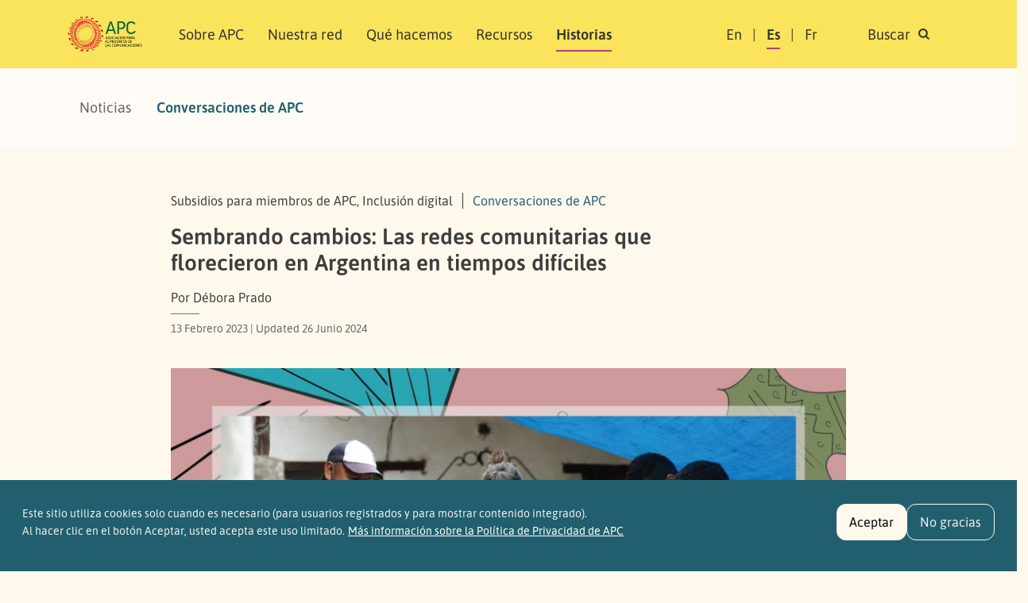

--- FILE ---
content_type: text/html; charset=UTF-8
request_url: https://www.apc.org/es/blog/sembrando-cambios-las-redes-comunitarias-que-florecieron-en-argentina-en-tiempos-dificiles
body_size: 23605
content:
<!DOCTYPE html>
<html lang="es" dir="ltr" prefix="og: https://ogp.me/ns#">
  <head>
    <meta charset="utf-8" />
<noscript><style>form.antibot * :not(.antibot-message) { display: none !important; }</style>
</noscript><script>var _paq = _paq || [];(function(){var u=(("https:" == document.location.protocol) ? "https://matomo.apc.org/" : "http://matomo.apc.org/");_paq.push(["setSiteId", "2"]);_paq.push(["setTrackerUrl", u+"matomo.php"]);_paq.push(["setDoNotTrack", 1]);if (!window.matomo_search_results_active) {_paq.push(["trackPageView"]);}_paq.push(["setIgnoreClasses", ["no-tracking","colorbox"]]);_paq.push(["enableLinkTracking"]);var d=document,g=d.createElement("script"),s=d.getElementsByTagName("script")[0];g.type="text/javascript";g.defer=true;g.async=true;g.src=u+"matomo.js";s.parentNode.insertBefore(g,s);})();</script>
<meta name="description" content="La pandemia de COVID-19, que cambió la vida de personas en todo el mundo, supuso obstáculos para  proyectos de redes comunitarias de todo el planeta. Para este tipo de redes, que se construyen y gestionan a nivel local y colectivo, el encuentro físico es esencial y la distancia social que se impuso durante la pandemia planteó enormes desafíos.   Sin embargo, en Argentina florecieron en este período numerosas redes comunitarias que llevaron al país a poner en marcha políticas sin precedentes para apoyar a quienes lucharon por eliminar la brecha digital. La clave fue la conciencia de dónde se encuentra el conocimiento más valioso: dentro de las comunidades.  El reconocimiento del protagonismo y la autonomía de las diversas comunidades dispersas por todo el país se combinó con el apoyo de una red de interesados/as con roles diversos: desde donantes, hasta organizaciones de sociedad civil nacionales e internacionales, además de organismos de gobierno nacional. La trayectoria de la organización miembro de APC, AlterMundi, durante esos años, sirve para entender cómo llegó el país a obtener logros tan significativos en tiempos tan difíciles: fue un cambio promovido por mucha gente, pero lo más importante fue que se hizo respetando el conocimiento de las comunidades de base.  Un puente hacia el cambio AlterMundi se dedica desde hace años a ayudar a comunidades rurales de Argentina a implementar proyectos a través de capacitaciones, consultorías y acompañamiento. En palabras de la propia AlterMundi, se trata de un “grupo  de activistas de redes comunitarias y software libre que se unieron para conformar una ONG que facilite el despliegue de dichas redes en zonas digitalmente excluidas, atendiendo a las peculiaridades  de nuestra región”.  Con los pies firmemente plantados en la tierra, AlterMundi también está bien posicionada para analizar los diferentes aspectos que pueden generar un entorno que habilite  que surjan   redes comunitarias y que sean sostenibles, en ámbitos tan diversos como capacitación o incidencia en el área de políticas y reglamentaciones para la creación de materiales y equipos que respondan a las necesidades locales. AlterMundi desarrolló LibreRouter, , un router inalámbrico de fuente abierta diseñado desde cero para redes comunitarias. Los intercambios de aprendizaje con las comunidades promovieron el ciclo de retroalimentación entre la experiencia de campo y el desarrollo y la documentación de la pila tecnológica del LibreRouter.  Florecer en tiempos difíciles La travesía del movimiento de redes comunitarias había comenzado un tiempo antes en Argentina. Durante la Cumbre Argentina de Redes Comunitarias (CARC) de 2019, los miembros de dichas comunidades establecieron su derecho de acceso a internet y expresaron un objetivo común: promover la apropiación popular de la tecnología. Al año siguiente, el mundo entero se enfrentó a la pandemia de COVID-19 que alteró la vida de tantas personas, y que podría haber supuesto un obstáculo insalvable para el florecimiento de las redes comunitarias en el país. Sin embargo, lo que sucedió fue lo contrario.  Cuando participantes de la Cumbre eligieron a las comunidades que, según ellos, tenían capacidad para desarrollar sus propias redes comunitarias en el contexto de la pandemia,  AlterMundi obtuvo apoyo de diversos socios como APC, 48percent.org e Internet Society con el fin de promover la formación y el acompañamiento que necesitarían estas comunidades en 2020.  AlterMundi adaptó su postura y sus metodologías al contexto de la pandemia de COVID-19. Las actividades que se realizaron en las comunidades rurales, por ejemplo, fueron posibles gracias a la abundancia de espacio abierto y la posibilidad de mantener distancia social.  Cuando la comunidad se basa en un proceso colectivo y participativo, su impacto puede ir bastante más allá de la inclusión digital. Estas comunidades están reclamando su derecho a la comunicación y la autodeterminación tecnológica, más que una mera conexión a internet. “Se trata de considerar el derecho a estar comunicados/as y en red bajo una nueva luz, según una lógica diferente”, explica Limara, miembro comunitaria de la red MonteNet, de Córdoba, en el documental Comunidades Haciendo Internet – Nuevas Redes. A raíz del esfuerzo conjunto, nuevas y numerosas redes comunitarias empezaron a habitar el territorio digital en Argentina: LibreGrandeNet (Córdoba), Los Molinos Comunitaria (Córdoba), Río Los Sauces (Córdoba), MonteNet (Córdoba), RedVuelta (Santa Fe), Comunidad Río Salado (Salta), Red Perilagos (Jujuy), Internet Comunitario Rinconada (Jujuy), Gallinato Libre (Salta) y Lesser Libre (Salta). Estas redes comunitarias se crearon a nivel local con el fin de prestar servicio a todo tipo de personas y según sus propios intereses y necesidades. Como reza este bonito resumen de AlterMundi en este artículo:  &quot; Son parte de internet, cocreadas y autogestionadas por las propias comunidades según las necesidades de cada una de ellas.  Son vecinos y vecinas que necesitaban internet para que sus hijos e hijas pudieran hacer los deberes.  Son maestros/as y profesores/as que tienen que trabajar a distancia en lugares donde no hay proveedores de banda ancha.  Son productores/as de queso de cabra que viven entre las montañas.  Son trabajadores y trabajadoras de la economía popular que no pueden retirar un alto porcentaje de sus ingresos para pagar el costo de contratación de datos de las compañías de telefonía móvil.  Son habitantes de pueblos de calles sucias.  Son trabajadores/as rurales que tienen derecho a la comunicación.  Son los chicos y chicas de un barrio popular.” &quot; Las redes comunitarias son redes digitales autogestionadas entre gente que se organiza según el modelo de las organizaciones sin fines de lucro para resolver situaciones de conectividad ejerciendo su derecho a la comunicación, explica AlterMundi.  El conocimiento local promueve mejoras en las políticas nacionales &quot;Dada la situación, estamos mejor posicionados a la hora de hablar con entidades de los sectores público, privado y civil”, explica AlterMundi en un informe enviado a APC en 2020 acerca de un subsidio del proyecto Conectar lo no conectado. Un proyecto  centrado en apoyar la actualización de la metodología de la organización para adaptarse al contexto de la pandemia, así como a las redes comunitarias que surgieran ese año. Desde entonces, AlterMundi desempeña un papel fundamental, junto con las organizaciones CARC, como proveedora de conocimiento local en los debates sobre políticas y regulaciones que apuntan a generar respuestas más significativas ante la miríada de dificultades surgidas en todo el país.  En los últimos años, Argentina anunció políticas innovadoras de apoyo a las redes comunitarias mediante la implementación de programas de financiación estatales tales como los de  Barrios Populares y Roberto Arias. &quot;El primero está dirigido a barrios de viviendas precarias e incluye a las redes comunitarias entre los titulares de licencias de TIC habilitados a presentarse en 2020. Por otro lado, el programa Roberto Arias fue creado específicamente para las redes comunitarias de las zonas rurales de hasta 5.000 habitantes en 2021,” explica Mariela Baladrón en su artículo del libro “Redes comunitarias: Hacia un modelo de financiación sostenible”.  Si bien aún hay muchos países que insisten en mantener enfoques verticales – y por ende insuficientes para cerrar la brecha digital –, estos programas se basan en procesos participativos e incorporan redes comunitarias como beneficiarias de los Fondos de Servicio Universal de Argentina. No es coincidencia. El fuerte movimiento de redes comunitarias ha ofrecido las condiciones necesarias para el diseño de políticas y regulaciones de acceso más completas y eficientes.  Las redes comunitarias alientan a reflexionar acerca de cómo y por qué se conectan las personas. Además, le plantean una cuestión a los organismos reguladores: la falta de conectividad suele ser otra brecha en el gran número de derechos desatendidos. En lugar de insistir en soluciones externas, los programas deben centrarse en la voz de las comunidades que viven esas realidades a la hora de dar respuesta a la brecha digital.  &quot;Muchas veces, ni el sector estatal, ni el comercial saben crear programas o proyectos porque no entienden la realidad de estas comunidades. Son ellas, las comunidades, las que tienen el conocimiento más valioso”, explicó Jésica Giudice, miembro de AlterMundi, durante el Foro de redes comunitarias que tuvo lugar en Colombia en 2022.  &quot;Para mí, lo más importante de las redes comunitarias es que se crean desde dentro de la comunidad y son las únicas que tienen la capacidad de adaptar las tecnologías, los proyectos de conectividad y la producción de contenidos locales a la realidad que viven”, concluyó Giudice, en su inspirador discurso.  Con todo ello en mente, se están estableciendo sociedades con las comunidades constantemente, a fin de resolver los desafíos que van surgiendo. En 2022, AlterMundi lanzó Semillero, una iniciativa destinada a promover el intercambio de conocimiento, diseñada para ayudar a las redes comunitarias con la burocracia estatal y a presentarse como candidatas en los programas Roberto Arias. En este año 2023, la organización realizará visitas a las comunidades para brindar apoyo presencial y cuidar las relaciones y la buena voluntad generadas a través de los años. AlterMundi sigue nutriendo el cambio que se siembra en las comunidades de base.  Seguimos visitando comunidades que participaron del #Semillero2022 de #RedesComunitarias de #internet 3° PARADA: Tostado, #SantaFé Nos recibieron Luci, Selena, Cristian y Jesús y trabajamos en el proyecto que se postulará al #RobertoArias de @ENACOMArgentina pic.twitter.com/x0U4TD3X5f — AlterMundi.net (@AlterMundiNet) January 24, 2023 Fotos: AlterMundi Este artículo es una versión  actualizada de la información, citas y fotografías destacadas por AlterMundi en sus canales y basada en información compartida como parte del proyecto “Conectar lo no conectado: Apoyar a las redes comunitarias y otras iniciativas de conectividad comunitaria” para la columna Sembrando cambios, que presenta las experiencias de los miembros y socios de APC que recibieron fondos a través del programa de subsidios de intervención catalítica de APC y de fondos otorgados a través de los otros proyectos e iniciativas de APC. ¿Te ha inspirado este relato a plantar semillas de cambio en tu comunidad? Comparte tu historia con nosotros/as enviando un correo a: communications@apc.org." />
<link rel="canonical" href="https://www.apc.org/es/blog/sembrando-cambios-las-redes-comunitarias-que-florecieron-en-argentina-en-tiempos-dificiles" />
<meta property="og:site_name" content="Asociación para el Progreso de las Comunicaciones" />
<meta property="og:type" content="blog" />
<meta property="og:url" content="https://www.apc.org/es/blog/sembrando-cambios-las-redes-comunitarias-que-florecieron-en-argentina-en-tiempos-dificiles" />
<meta property="og:title" content="Sembrando cambios: Las redes comunitarias que florecieron en Argentina en tiempos difíciles" />
<meta property="article:publisher" content="https://facebook.com/APCNews" />
<meta name="dcterms.title" content="Sembrando cambios: Las redes comunitarias que florecieron en Argentina en tiempos difíciles" />
<meta name="twitter:card" content="summary_large_image" />
<meta name="twitter:site" content="@apc_news" />
<meta name="twitter:site:id" content="@apc_news" />
<meta name="Generator" content="Drupal 10 (https://www.drupal.org)" />
<meta name="MobileOptimized" content="width" />
<meta name="HandheldFriendly" content="true" />
<meta name="viewport" content="width=device-width, initial-scale=1, shrink-to-fit=no" />
<style>div#sliding-popup, div#sliding-popup .eu-cookie-withdraw-banner, .eu-cookie-withdraw-tab {background: #225f6e} div#sliding-popup.eu-cookie-withdraw-wrapper { background: transparent; } #sliding-popup h1, #sliding-popup h2, #sliding-popup h3, #sliding-popup p, #sliding-popup label, #sliding-popup div, .eu-cookie-compliance-more-button, .eu-cookie-compliance-secondary-button, .eu-cookie-withdraw-tab { color: #f1f1f1;} .eu-cookie-withdraw-tab { border-color: #f1f1f1;}</style>
<meta http-equiv="x-ua-compatible" content="ie=edge" />
<link rel="icon" href="/themes/custom/apc_barrio/favicon.ico" type="image/vnd.microsoft.icon" />
<link rel="alternate" hreflang="en" href="https://www.apc.org/en/blog/seeding-change-community-networks-flowering-argentina-during-challenging-times" />
<link rel="alternate" hreflang="es" href="https://www.apc.org/es/blog/sembrando-cambios-las-redes-comunitarias-que-florecieron-en-argentina-en-tiempos-dificiles" />

  <script defer data-domain="apc.org" src="https://plausible.apc.org/js/plausible.js"></script>
  <link rel="shortcut icon" href="/themes/custom/apc_barrio/favicon.ico" type="image/x-icon" />
  <link rel="apple-touch-icon" sizes="152x152" href="/themes/custom/apc_barrio/apple-touch-icon.png">
  <link rel="icon" type="image/png" href="/themes/custom/apc_barrio/favicon-32x32.png" sizes="32x32">
  <link rel="icon" type="image/png" href="/themes/custom/apc_barrio/favicon-16x16.png" sizes="16x16">
  <link rel="mask-icon" href="/themes/custom/apc_barrio/safari-pinned-tab.svg" color="#5bbad5">
    <title>Sembrando cambios: Las redes comunitarias que florecieron en Argentina en tiempos difíciles</title>
    <link rel="stylesheet" media="all" href="/sites/default/files/css/css_DK8SLGfzlDcOSdaSD2vJN_Cigrigu19PkEw4zlx8bVg.css?delta=0&amp;language=es&amp;theme=apc_barrio&amp;include=eJxti0sOAyEMQy9Ey5FQAEOjBoII087cvh-pq-nG1nuWaaQQaU5WX0UjycXWIdyri1gLM2AfasihsLzRfEXHJHFRddmaNH53KoX3sy4629k2mFGFBeF6W-e9a4bDFpLqnfGuNoSpJ_h_MmQU2mQ508QkoSEz-UjGydlhC-0DcA_G0_w3r03zJngBxj1lIQ" />
<link rel="stylesheet" media="all" href="/sites/default/files/css/css_SwLlie-XyTyOprxJI_pUlLb6By8JQnBsNK-XJfm65-A.css?delta=1&amp;language=es&amp;theme=apc_barrio&amp;include=eJxti0sOAyEMQy9Ey5FQAEOjBoII087cvh-pq-nG1nuWaaQQaU5WX0UjycXWIdyri1gLM2AfasihsLzRfEXHJHFRddmaNH53KoX3sy4629k2mFGFBeF6W-e9a4bDFpLqnfGuNoSpJ_h_MmQU2mQ508QkoSEz-UjGydlhC-0DcA_G0_w3r03zJngBxj1lIQ" />

    <script src="https://use.fontawesome.com/releases/v6.4.0/js/all.js" defer crossorigin="anonymous"></script>
<script src="https://use.fontawesome.com/releases/v6.4.0/js/v4-shims.js" defer crossorigin="anonymous"></script>

  </head>
  <body class="layout-no-sidebars has-featured-top page-node-38486 path-node node--type-blog" data-bs-target="#navbar-filmpage" data-bs-spy="scroll">
    <a href="#main-content" class="visually-hidden-focusable skip-to-content-link">
      Pasar al contenido principal
    </a>
    
      <div class="dialog-off-canvas-main-canvas" data-off-canvas-main-canvas>
    

<div id="page-wrapper">
  <div id="page">
    <header id="header" class="header" role="banner" aria-label="Cabecera de sitio">
                        <nav title="top_navigation" class="navbar navbar-dark bg-secondary" id="navbar-top">
                    <div class="container">
                          <section class="row region region-secondary-menu">
    <div data-drupal-messages-fallback class="hidden"></div>

  </section>

              
                                  </div>
                    </nav>
                <nav title="main navigation menu"  class="navbar test navbar-light bg-yellow navbar-expand-lg" id="navbar-main" data-toggle="affix">
                    <div class="container" id="navbarmainContainer">
                        
    
  <a href="/es" title="Inicio" rel="home" class="navbar-brand">
          <img src="/themes/custom/apc_barrio/logo-es.svg" alt="Inicio" class="img-fluid d-inline-block align-top" />
        <span class="ml-2 visually-hidden">Asociación para el Progreso de las Comunicaciones</span>
  </a>



            
            <button id="navbarmainToggler" class="navbar-toggler collapsed" type="button" data-bs-toggle="collapse" data-bs-target="#CollapsingNavbar" aria-controls="CollapsingNavbar" aria-expanded="false" aria-label="Toggle navigation"><span class="visually-hidden">Buscar</span><span class="navbar-toggler-icon"></span></button>
            <div class="collapse navbar-collapse justify-content-between" id="CollapsingNavbar">
            <div class="d-flex d-lg-none">
                                <div class="search-panel-wrapper">
                    <aside aria-label="search panel area mobile" class="search_panel__inner section clearfix" role="complementary">
                      <section class="row region region-search-panel-2">
    <div class="views-exposed-form bef-exposed-form block block-search search-panel block-views block-views-exposed-filter-blocksearch-content-page-1" data-drupal-selector="views-exposed-form-search-content-page-1" id="block-mobile-search-contentpage-1">

<div class="collapse dont-collapse-mobile" id="searchpanel-mobile">

    
        

            
<form action="/es/search/content" method="get" id="views-exposed-form-search-content-page-1" accept-charset="UTF-8">
  <div class="d-flex">
  





  <div class="js-form-item js-form-type-textfield form-type-textfield js-form-item-keywords form-item-keywords mb-3">
          <label for="edit-keywords">Buscar</label>
                    <input data-drupal-selector="edit-keywords" type="text" id="edit-keywords" name="keywords" value="" size="30" maxlength="128" placeholder="Search" class="form-control" />

                      </div>
<div data-drupal-selector="edit-actions" class="form-actions js-form-wrapper form-wrapper" id="edit-actions"><button data-drupal-selector="edit-submit-search-content" type="submit" id="edit-submit-search-content" value="Buscar" class="button js-form-submit form-submit btn btn-primary"><span class="btn-text">Buscar</span></button>
</div>


</div>

</form>

    </div>
</div>

  </section>

                    </aside>
                </div>
                            </div>
                          <div id="block-apc-barrio-main-menu" class="block block-system block-system-menu-blockmain">
  
    
      <div class="content">
      

              <ul region="primary_menu" class="clearfix nav navbar-nav">
                    <li class="nav-item">
                          <a href="/es/sobre-apc/quienes-somos" class="nav-link nav-link--es-sobre-apc-quienes-somos" data-drupal-link-system-path="node/40006">Sobre APC</a>
                        <ul class="child-menu d-lg-none">
                    <li class="nav-item">
                          <a href="/es/sobre-apc/quienes-somos" class="nav-link nav-link--es-sobre-apc-quienes-somos" data-drupal-link-system-path="node/40006">Quiénes somos</a>
              </li>
                <li class="nav-item">
                          <a href="/es/people-0" class="nav-link nav-link--es-people-0" data-drupal-link-system-path="node/40013">Gente</a>
              </li>
                <li class="nav-item">
                          <a href="/es/sobre/gobernanza" class="nav-link nav-link--es-sobre-gobernanza" data-drupal-link-system-path="node/40014">Gobernanza</a>
              </li>
                <li class="nav-item">
                          <a href="/es/history-0" class="nav-link nav-link--es-history-0" data-drupal-link-system-path="node/40005">Historia</a>
              </li>
                <li class="nav-item">
                          <a href="/es/support-0" class="nav-link nav-link--es-support-0" data-drupal-link-system-path="node/40004">Apoyo</a>
              </li>
                <li class="nav-item">
                          <a href="/es/politicas-de-apc-0" class="nav-link nav-link--es-politicas-de-apc-0" data-drupal-link-system-path="node/40025">Políticas</a>
              </li>
                <li class="nav-item">
                          <a href="/es/annual-reports-0" class="nav-link nav-link--es-annual-reports-0" data-drupal-link-system-path="node/40003">Informes anuales</a>
              </li>
    
    </ul>
  
              </li>
                <li class="nav-item">
                          <a href="/es/network" class="nav-link nav-link--es-network" data-drupal-link-system-path="network">Nuestra red</a>
                        <ul class="child-menu d-lg-none">
                    <li class="nav-item">
                          <a href="/es/network" class="nav-link nav-link--es-network" data-drupal-link-system-path="network">Miembros y personas asociadas</a>
              </li>
                <li class="nav-item">
                          <a href="/es/member-grants" class="nav-link nav-link--es-member-grants" data-drupal-link-system-path="node/40011">Subsidios para miembros de APC</a>
              </li>
    
    </ul>
  
              </li>
                <li class="nav-item">
                          <a href="/es/strategic-areas" class="nav-link nav-link--es-strategic-areas" data-drupal-link-system-path="node/40002">Qué hacemos</a>
                        <ul class="child-menu d-lg-none">
                    <li class="nav-item">
                          <a href="/es/strategic-areas" class="nav-link nav-link--es-strategic-areas" data-drupal-link-system-path="node/40002">Áreas de trabajo</a>
              </li>
                <li class="nav-item">
                          <a href="/es/strategic-plan-2024-2027" class="nav-link nav-link--es-strategic-plan-2024-2027" data-drupal-link-system-path="node/40015">Plan estratégico</a>
              </li>
                <li class="nav-item">
                          <a href="/es/strategic-areas#regional-approach" class="nav-link nav-link--es-strategic-areasregional-approach" data-drupal-link-system-path="node/40002">Enfoque regional</a>
              </li>
    
    </ul>
  
              </li>
                <li class="nav-item">
                          <a href="/es/resources" class="nav-link nav-link--es-resources" data-drupal-link-system-path="resources">Recursos</a>
                        <ul class="child-menu d-lg-none">
                    <li class="nav-item">
                          <a href="/es/resources" class="nav-link nav-link--es-resources" data-drupal-link-system-path="resources">Publicaciones</a>
              </li>
                <li class="nav-item">
                          <a href="/es/resources/glossary" class="nav-link nav-link--es-resources-glossary" data-drupal-link-system-path="resources/glossary">Glosario</a>
              </li>
    
    </ul>
  
              </li>
                <li class="nav-item active">
                          <a href="/es/news" class="nav-link active nav-link--es-news" data-drupal-link-system-path="news">Historias</a>
                        <ul class="child-menu d-lg-none">
                    <li class="nav-item">
                          <a href="/es/news" class="nav-link nav-link--es-news" data-drupal-link-system-path="news">Noticias</a>
              </li>
                <li class="nav-item active">
                          <a href="/es/blog" class="nav-link active nav-link--es-blog" data-drupal-link-system-path="blog">Conversaciones de APC</a>
              </li>
    
    </ul>
  
              </li>
    
    </ul>
  


    </div>
  </div>


                            <div class="form-inline navbar-form justify-content-end">
                  <section class="row region region-header-form">
    <div title="language switcher content" class="language-switcher-language-url block block-language block-language-blocklanguage-content" id="block-languageswitchercontent" role="navigation">
  
    
      <div class="content">
      

  <nav  class="links nav links-inline"><span hreflang="en" data-drupal-link-system-path="node/38486" class="en nav-link"><a href="/en/blog/seeding-change-community-networks-flowering-argentina-during-challenging-times" class="language-link" hreflang="en" data-drupal-link-system-path="node/38486">En</a></span><span hreflang="es" data-drupal-link-system-path="node/38486" class="es nav-link is-active" aria-current="page"><a href="/es/blog/sembrando-cambios-las-redes-comunitarias-que-florecieron-en-argentina-en-tiempos-dificiles" class="language-link is-active" hreflang="es" data-drupal-link-system-path="node/38486" aria-current="page">Es</a></span><span hreflang="fr" data-drupal-link-system-path="node/38486" class="fr nav-link"><a href="/fr/node/38486" class="language-link" hreflang="fr" data-drupal-link-system-path="node/38486">Fr</a></span><span class="item d-none d-lg-inline"><a id="toggle-search-link" class="nav-link search" data-bs-toggle="collapse" href="#searchpanel" role="button" aria-expanded="false" aria-controls="searchpanel"><span>Buscar</span> <i class="icon search-icon"></i></a></span>
  </nav>

    </div>
  </div>

  </section>

                </div>
                                    </div>
                                            </div>
                  </nav>
          </header>
                <div class="d-none d-lg-block">
        <div class="search-panel-wrapper">
          <aside aria-label="search panel area desktop" class="search_panel__inner section container-xl clearfix" role="complementary">
              <section class="row region region-search-panel">
    <div class="views-exposed-form bef-exposed-form block block-search search-panel block-views block-views-exposed-filter-blocksearch-content-page-1" data-drupal-selector="views-exposed-form-search-content-page-1" id="block-search-contentpage-1">

<div class="collapse dont-collapse-mobile" id="searchpanel">

    
        

            
<form action="/es/search/content" method="get" id="views-exposed-form-search-content-page-1" accept-charset="UTF-8">
  <div class="d-flex">
  





  <div class="js-form-item js-form-type-textfield form-type-textfield js-form-item-keywords form-item-keywords mb-3">
          <label for="edit-keywords--2">Buscar</label>
                    <input data-drupal-selector="edit-keywords" type="text" id="edit-keywords--2" name="keywords" value="" size="30" maxlength="128" placeholder="Search" class="form-control" />

                      </div>
<div data-drupal-selector="edit-actions" class="form-actions js-form-wrapper form-wrapper" id="edit-actions--2"><button data-drupal-selector="edit-submit-search-content-2" type="submit" id="edit-submit-search-content--2" value="Buscar" class="button js-form-submit form-submit btn btn-primary"><span class="btn-text">Buscar</span></button>
</div>


</div>

</form>

    </div>
</div>

  </section>

          </aside>
        </div>
       </div>
          
        
    
                  <div class="featured-top">
          <aside aria-label="featured content area" class="featured-top__inner section container-xl clearfix d-none d-lg-block" role="complementary">
              <section class="row region region-featured-top">
    <div id="block-mainnavigation" class="block block-system block-system-menu-blockmain">
  
    
      <div class="content">
      
              <ul region="featured_top" class="clearfix nav">
                    <li class="nav-item">
                <a href="/es/news" class="nav-link nav-link--es-news" data-drupal-link-system-path="news">Noticias</a>
              </li>
                <li class="nav-item menu-item--active-trail">
                <a href="/es/blog" class="nav-link active nav-link--es-blog" data-drupal-link-system-path="blog">Conversaciones de APC</a>
              </li>
        </ul>
  


    </div>
  </div>

  </section>

          </aside>
        </div>
              
          <div class="highlighted">
        <aside aria-label="highlighted area" class="container-xl section clearfix" role="complementary">
          
        </aside>
      </div>
    

    <div id="main-wrapper" class="layout-main-wrapper clearfix node-layout  ">
              <div id="main" class="no-container">

                        <div class="container-xl breadcrumb-region-wrapper">
                              <section class="title-area region region-breadcrumb">
    <div class="views-element-container block block-views block-views-blockcategory-meta-block-1" id="block-views-block-category-meta-block-1">
  
    
      <div class="content">
      <div><div class="meta-info view view-category-meta view-id-category_meta view-display-id-block_1 js-view-dom-id-e20ad115da80ce3c02889771a9eb950cd7216a8387329a957b31def58c6e7704">
  
    
      
      <div class="view-content row gx-xl-2">
          <div class="views-row">
    <span class="views-field views-field-field-theme"><span class="field-content">Subsidios para miembros de APC, Inclusión digital</span></span><span class="views-field views-field-type"><span class="field-content"><a href="/es/blog">Conversaciones de APC</a></span></span>
  </div>

    </div>
  
          </div>
</div>


    </div>
  </div>

<div id="block-apc-barrio-page-title" class="block block-core block-page-title-block">
  
    
      <div class="content">
      
  <h1 class="title"><span class="field field--name-title field--type-string field--label-hidden">Sembrando cambios: Las redes comunitarias que florecieron en Argentina en tiempos difíciles</span>
</h1>


    </div>
  </div>
<div class="views-element-container block block-views block-views-blockcategory-meta-block-2" id="block-views-block-category-meta-block-2">
  
    
      <div class="content">
      <div><div class="meta-info view view-category-meta view-id-category_meta view-display-id-block_2 js-view-dom-id-8756dcd0d64f282d1e6f4ef8a2c3b597cd4f1d1db7c531e559dd3e23594eb6c9">
  
    
      
      <div class="view-content row gx-xl-2">
          <div>
    <div class="field-content author">Por Débora Prado
</div> <div class="dates"><time datetime="2023-02-13T15:08:04+00:00" title="Lunes, Febrero 13, 2023 - 15:08" class="datetime">13 Febrero 2023</time>
 | Updated <time datetime="2024-06-26T20:16:49+00:00" title="Miércoles, Junio 26, 2024 - 20:16" class="datetime">26 Junio 2024</time>
</div>
  </div>

    </div>
  
          </div>
</div>


    </div>
  </div>

  </section>

                        </div>

                      <div class="row row-offcanvas row-offcanvas-left clearfix">
              <main class="main-content col" id="content" role="main">
                <section class="section">
                  <span id="main-content" tabindex="-1"></span>
                    <div id="block-apc-barrio-content" class="block block-system block-system-main-block">

  
    
      <div class="content">
      

<article class="node node--type-blog node--promoted node--view-mode-full clearfix">
  <header class="container-xl">
    
        

  </header>
    <div id="node-sections-wrapper" class="clearfix">

      

  </div>
    <div id="node-content-wrapper" class="container-xl ">
                                              <div class="featured-image">
                  
            <div class="field field--name-field-thumbnail field--type-image field--label-hidden field__item">  <img loading="lazy" src="/sites/default/files/styles/node_full_size/public/seedingchange_altermundi.jpeg?itok=OMoAe7Xm" width="862" height="485" alt="" class="image-style-node-full-size img-fluid" />


</div>
      
                </div>
                              
      <div class="node__content clearfix">
        <div class="meta-area max-width">
                                                                                <div class="share-links">
            
            <div class="field field--name-field-share field--type-social-media field--label-hidden field__item"><div class="block block-social-media block-social-sharing-block">
  
    
      <div class="content">
      

<div class="social-media-sharing">
  <ul class="">
          <li>
        <a class="share copy-link" title="Copy URL" href="javascript:navigator.clipboard.writeText(window.location.href);">
            <img alt="Copy Link" src="/themes/custom/apc_barrio/images/icons/link-gray.svg">
        </a>

      </li>
                <li>
        <a    target="_blank"  rel="noopener noreferrer"  class="bluesky share"   href="https://bsky.app/intent/compose?text=Sembrando%20cambios%3A%20Las%20redes%20comunitarias%20que%20florecieron%20en%20Argentina%20en%C2%A0tiempos%20dif%C3%ADciles"
          title="Bluesky">
                      <img alt="Bluesky" src="https://www.apc.org//themes/custom/apc_barrio/images/icons/bluesky.svg">
                  </a>

      </li>
                <li>
        <a    target="_blank"  rel="noopener noreferrer"  class="facebook-share share"   href="https://www.facebook.com/share.php?u=https://www.apc.org/es/blog/sembrando-cambios-las-redes-comunitarias-que-florecieron-en-argentina-en-tiempos-dificiles&amp;title=Sembrando%20cambios%3A%20Las%20redes%20comunitarias%20que%20florecieron%20en%20Argentina%20en%C2%A0tiempos%20dif%C3%ADciles"
          title="Facebook">
                      <img alt="Facebook" src="https://www.apc.org//themes/custom/apc_barrio/images/icons/facebook-gray.svg">
                  </a>

      </li>
                <li>
        <a    target="blank"   class="mastodon-share share"   href="https://fedishare.apc.org/#text=Sembrando%20cambios%3A%20Las%20redes%20comunitarias%20que%20florecieron%20en%20Argentina%20en%C2%A0tiempos%20dif%C3%ADciles%0Ahttps://www.apc.org/es/blog/sembrando-cambios-las-redes-comunitarias-que-florecieron-en-argentina-en-tiempos-dificiles"
          title="Mastodon/Fediverse">
                      <img alt="Mastodon/Fediverse" src="https://www.apc.org//themes/custom/apc_barrio/images/icons/mastodon-icon.svg">
                  </a>

      </li>
                <li>
        <a    target="_blank"  rel="noopener noreferrer"  class="twitter share"   href="https://twitter.com/intent/tweet?url=https://www.apc.org/es/blog/sembrando-cambios-las-redes-comunitarias-que-florecieron-en-argentina-en-tiempos-dificiles&amp;text=Sembrando%20cambios%3A%20Las%20redes%20comunitarias%20que%20florecieron%20en%20Argentina%20en%C2%A0tiempos%20dif%C3%ADciles&amp;hashtags=APC"
          title="Twitter">
                      <img alt="Twitter" src="https://www.apc.org//themes/custom/apc_barrio/images/icons/x-twitter.svg">
                  </a>

      </li>
                <li>
        <a    target="_blank"  rel="noopener noreferrer"  class="linkedin share"   href="https://www.linkedin.com/shareArticle?mini=true&amp;url=https://www.apc.org/es/blog/sembrando-cambios-las-redes-comunitarias-que-florecieron-en-argentina-en-tiempos-dificiles&amp;title=Sembrando%20cambios%3A%20Las%20redes%20comunitarias%20que%20florecieron%20en%20Argentina%20en%C2%A0tiempos%20dif%C3%ADciles&amp;source=https://www.apc.org/es/blog/sembrando-cambios-las-redes-comunitarias-que-florecieron-en-argentina-en-tiempos-dificiles"
          title="Linkedin">
                      <img alt="Linkedin" src="https://www.apc.org//themes/custom/apc_barrio/images/icons/linkedin-gray.svg">
                  </a>

      </li>
      </ul>
</div>


    </div>
  </div>
</div>
      
            </div>
                    </div>
                            <div class="float-side max-width sticky-xl-top">
                                    <div class="views-element-container"><div class="side-listing view view-related-content view-id-related_content view-display-id-block_4 js-view-dom-id-3af34e92829e601ab9a821f9a718c01dba0d300ad6a7f7dcec103d0866e419b8">
  
    
      
      <div class="view-content row gx-xl-2">
          <div class="related-item views-row">
    <div class="views-field views-field-field-related-articles views-field-title"><div class="field-content"><a href="/es/news/debate-sobre-uso-del-espectro-en-argentina-hace-falta-impulso-definitorio-y-superar-lo" hreflang="es">Debate sobre uso del espectro en Argentina: “hace falta impulso definitorio y superar lo discursivo”</a></div></div>
  </div>
    <div class="related-item views-row">
    <div class="views-field views-field-field-related-articles views-field-title"><div class="field-content"><a href="/es/news/altermundi-las-redes-comunitarias-son-el-espiritu-original-de-internet" hreflang="es">AlterMundi: “Las redes comunitarias son el espíritu original de internet”</a></div></div>
  </div>
    <div class="related-item views-row">
    <div class="views-field views-field-field-related-articles views-field-title"><div class="field-content"><a href="/es/blog/expandiendo-redes-comunitarias-cronica-de-altermundi" hreflang="es">Expandiendo redes comunitarias. Crónica de AlterMundi</a></div></div>
  </div>

    </div>
  
          </div>
</div>


                            </div>
                
        
            <div class="clearfix text-formatted field field--name-body field--type-text-with-summary field--label-hidden field__item"><p>La pandemia de COVID-19, que cambi&oacute; la vida de personas en todo&nbsp;el mundo, supuso&nbsp;obst&aacute;culos para&nbsp; proyectos de redes comunitarias de todo el planeta. Para este tipo de redes, que se construyen y gestionan a nivel local y colectivo, el encuentro f&iacute;sico es esencial y la distancia social que se impuso durante la pandemia plante&oacute;&nbsp;enormes desaf&iacute;os. &nbsp;</p>

<p>Sin embargo, en Argentina florecieron en este per&iacute;odo numerosas redes comunitarias que llevaron al pa&iacute;s a poner en marcha&nbsp;pol&iacute;ticas sin precedentes para apoyar a quienes lucharon por eliminar la brecha digital. La clave fue la conciencia de d&oacute;nde se encuentra el conocimiento m&aacute;s valioso: dentro de las comunidades.&nbsp;</p>

<p>El reconocimiento del protagonismo y la autonom&iacute;a de las diversas comunidades dispersas por todo el pa&iacute;s se combin&oacute; con el apoyo de una red de interesados/as&nbsp;con roles&nbsp;diversos: desde donantes, hasta organizaciones de sociedad civil nacionales e internacionales, adem&aacute;s de organismos de gobierno nacional. La trayectoria de la organizaci&oacute;n miembro de APC, AlterMundi, durante esos a&ntilde;os, sirve para entender c&oacute;mo lleg&oacute; el pa&iacute;s a obtener logros tan significativos en tiempos tan dif&iacute;ciles: fue un cambio promovido por mucha gente, pero lo m&aacute;s importante fue que se hizo respetando el conocimiento de las comunidades de base.&nbsp;</p>

<h6>Un puente hacia el cambio</h6>

<p>AlterMundi se dedica desde hace a&ntilde;os a ayudar a comunidades rurales de Argentina a implementar proyectos a trav&eacute;s de capacitaciones, consultor&iacute;as y acompa&ntilde;amiento. En palabras de la propia AlterMundi, se trata de un &ldquo;grupo&nbsp; de activistas de redes comunitarias y software libre que se unieron para conformar una ONG que facilite el despliegue de dichas redes en zonas digitalmente excluidas, atendiendo a las peculiaridades&nbsp; de nuestra regi&oacute;n&rdquo;.&nbsp;</p>

<p>Con los pies firmemente plantados en la tierra, AlterMundi tambi&eacute;n est&aacute; bien posicionada para analizar los diferentes aspectos que pueden generar un entorno que habilite&nbsp; que surjan &nbsp; redes comunitarias y que sean sostenibles, en &aacute;mbitos tan diversos como&nbsp;capacitaci&oacute;n o&nbsp;incidencia en el &aacute;rea de pol&iacute;ticas y reglamentaciones para la creaci&oacute;n de materiales y equipos que respondan a las necesidades locales.</p>

<p><img alt="https://www.apc.org/sites/default/files/images/librerouter_photoaltermundi.jpeg" class="transparent" src="https://www.apc.org/sites/default/files/images/librerouter_photoaltermundi.jpeg" width="100%" /></p>

<p><em>AlterMundi desarroll&oacute;&nbsp;<a href="https://librerouter.org/">LibreRouter</a>, , un router inal&aacute;mbrico de fuente abierta dise&ntilde;ado desde cero para redes comunitarias. Los intercambios de aprendizaje con las comunidades promovieron el ciclo de retroalimentaci&oacute;n entre la experiencia de campo y el desarrollo y la documentaci&oacute;n de la pila tecnol&oacute;gica del LibreRouter.&nbsp;</em></p>

<h6>Florecer en tiempos dif&iacute;ciles</h6>

<p>La traves&iacute;a del movimiento de redes comunitarias hab&iacute;a comenzado un tiempo antes en Argentina. Durante la Cumbre Argentina de Redes Comunitarias (CARC) de 2019, los miembros de dichas comunidades establecieron su derecho de acceso a internet y expresaron un objetivo com&uacute;n: promover la apropiaci&oacute;n popular de la tecnolog&iacute;a. Al a&ntilde;o siguiente, el mundo entero se enfrent&oacute;&nbsp;a la pandemia de COVID-19 que alter&oacute; la vida de tantas personas, y que podr&iacute;a haber supuesto un&nbsp;obst&aacute;culo insalvable para el florecimiento de las redes comunitarias en el pa&iacute;s. Sin embargo, lo que&nbsp;sucedi&oacute; fue lo contrario.&nbsp;</p>

<p>Cuando participantes de la Cumbre eligieron a las comunidades que, seg&uacute;n ellos, ten&iacute;an capacidad para desarrollar sus propias redes comunitarias en el contexto de la pandemia,&nbsp; AlterMundi obtuvo apoyo de diversos socios como APC, 48percent.org e Internet Society con el fin de promover la formaci&oacute;n y el acompa&ntilde;amiento que necesitar&iacute;an estas comunidades en 2020.&nbsp;</p>

<p><img alt="https://www.apc.org/sites/default/files/images/photoaltermundi.jpeg" src="https://www.apc.org/sites/default/files/images/photoaltermundi.jpeg" width="100%" /></p>

<p><em>AlterMundi adapt&oacute; su postura y sus metodolog&iacute;as al contexto de la pandemia de COVID-19. Las actividades que se realizaron en las comunidades rurales, por ejemplo, fueron posibles gracias a la abundancia de espacio abierto y la posibilidad de mantener distancia social.&nbsp;</em></p>

<p>Cuando la comunidad se basa en un proceso colectivo y participativo, su impacto puede ir bastante m&aacute;s all&aacute; de la inclusi&oacute;n digital. Estas comunidades est&aacute;n reclamando su derecho a la comunicaci&oacute;n y la autodeterminaci&oacute;n tecnol&oacute;gica, m&aacute;s que una mera conexi&oacute;n a internet. &ldquo;Se trata de considerar el derecho a estar comunicados/as y en red bajo una nueva luz, seg&uacute;n una l&oacute;gica diferente&rdquo;, explica Limara, miembro comunitaria de la red MonteNet, de C&oacute;rdoba, en el documental Comunidades Haciendo Internet &ndash; Nuevas Redes.</p>

<p>A ra&iacute;z del esfuerzo conjunto, nuevas y numerosas redes comunitarias empezaron a habitar el territorio digital en Argentina: LibreGrandeNet (C&oacute;rdoba), Los Molinos Comunitaria (C&oacute;rdoba), R&iacute;o Los Sauces (C&oacute;rdoba), MonteNet (C&oacute;rdoba), RedVuelta (Santa Fe), Comunidad R&iacute;o Salado (Salta), Red Perilagos (Jujuy), Internet Comunitario Rinconada (Jujuy), Gallinato Libre (Salta) y Lesser Libre (Salta).</p>

<p>Estas redes comunitarias se crearon a nivel local con el fin de prestar servicio a todo tipo de personas y seg&uacute;n sus propios intereses y necesidades. Como reza este bonito resumen de AlterMundi&nbsp;<a href="https://altermundi.net/2020/11/02/nuevas-redes-comunitarias-de-internet-en-argentina-durante-la-pandemia/">en este art&iacute;culo</a>:&nbsp;</p>

<div style="font-size: 25px; font-family:AsapMedium; line-height:32px; color:#323232; border-left: 6px solid #ccc; padding-left: 25px; margin:50px;">&quot;
<p>Son parte de internet, cocreadas y autogestionadas por las propias comunidades seg&uacute;n las necesidades de cada una de ellas.&nbsp;</p>

<p>Son vecinos y vecinas que necesitaban internet para que sus hijos e hijas pudieran hacer los deberes.&nbsp;</p>

<p>Son maestros/as y profesores/as que tienen que trabajar a distancia en lugares donde no hay proveedores de banda ancha.&nbsp;</p>

<p>Son productores/as de queso de cabra que viven entre las monta&ntilde;as.&nbsp;</p>

<p>Son trabajadores y trabajadoras de la econom&iacute;a popular que no pueden retirar un alto porcentaje de sus ingresos para pagar el costo de contrataci&oacute;n de datos de las compa&ntilde;&iacute;as de telefon&iacute;a m&oacute;vil.&nbsp;</p>

<p>Son habitantes de pueblos de calles sucias.&nbsp;</p>

<p>Son trabajadores/as rurales que tienen derecho a la comunicaci&oacute;n.&nbsp;</p>

<p>Son los chicos y chicas de un barrio popular.&rdquo;</p>
&quot;</div>

<p><img alt="https://www.apc.org/sites/default/files/images/photo_altermundi.jpeg" class="shrinkToFit" src="https://www.apc.org/sites/default/files/images/photo_altermundi.jpeg" width="100%" /></p>

<p><em>Las redes comunitarias son redes digitales autogestionadas entre gente que se organiza seg&uacute;n el modelo de las organizaciones sin fines de lucro para resolver situaciones de conectividad ejerciendo su derecho a la comunicaci&oacute;n, explica AlterMundi.&nbsp;</em></p>

<h6>El conocimiento local promueve mejoras en las pol&iacute;ticas nacionales</h6>

<p>&quot;Dada la situaci&oacute;n, estamos mejor posicionados a la hora de hablar con entidades de los sectores p&uacute;blico, privado y civil&rdquo;, explica AlterMundi en un informe enviado a APC en 2020 acerca de un subsidio del proyecto <a href="https://www.apc.org/es/project/conectar-lo-no-conectado-apoyo-las-redes-comunitarias-y-otras-iniciativas-de-conectividad">Conectar lo no conectado</a>. Un proyecto&nbsp; centrado en apoyar la actualizaci&oacute;n de la metodolog&iacute;a de la organizaci&oacute;n para adaptarse al contexto de la pandemia, as&iacute; como a las redes comunitarias que surgieran ese a&ntilde;o. Desde entonces, AlterMundi desempe&ntilde;a&nbsp;un papel fundamental, junto con las organizaciones CARC, como proveedora de conocimiento local en los debates sobre pol&iacute;ticas y regulaciones que apuntan a generar respuestas m&aacute;s significativas ante la mir&iacute;ada de dificultades surgidas en todo el pa&iacute;s.&nbsp;</p>

<p>En los &uacute;ltimos a&ntilde;os, Argentina anunci&oacute; pol&iacute;ticas innovadoras de apoyo a las redes comunitarias mediante la implementaci&oacute;n de programas de financiaci&oacute;n estatales tales como los de&nbsp; Barrios Populares y Roberto Arias. &quot;El primero est&aacute; dirigido a barrios de viviendas precarias e incluye a las redes comunitarias entre los titulares de licencias de TIC habilitados a presentarse en 2020. Por otro lado, el programa Roberto Arias fue creado espec&iacute;ficamente para las redes comunitarias de las zonas rurales de hasta 5.000 habitantes en 2021,&rdquo; explica Mariela Baladr&oacute;n en su art&iacute;culo del libro &ldquo;Redes comunitarias: Hacia un modelo de financiaci&oacute;n sostenible&rdquo;.&nbsp;</p>

<p>Si bien a&uacute;n hay muchos pa&iacute;ses que insisten en mantener enfoques verticales &ndash; y por ende insuficientes para cerrar la brecha digital &ndash;, estos programas se basan en procesos participativos e incorporan redes comunitarias como beneficiarias de los Fondos de Servicio Universal de Argentina. No es coincidencia. El fuerte movimiento de redes comunitarias ha ofrecido las condiciones necesarias para el dise&ntilde;o de pol&iacute;ticas y regulaciones de acceso m&aacute;s completas y eficientes.&nbsp;</p>

<p>Las redes comunitarias alientan a reflexionar acerca de c&oacute;mo y por qu&eacute; se conectan las personas. Adem&aacute;s, le plantean una cuesti&oacute;n&nbsp;a los organismos reguladores: la falta de conectividad suele ser otra brecha en el gran n&uacute;mero de derechos desatendidos. En lugar de insistir en soluciones externas, los programas deben centrarse en la voz de las comunidades que viven esas realidades a la hora de dar respuesta a la brecha digital.&nbsp;</p>

<p>&quot;Muchas veces, ni el sector estatal, ni el comercial saben crear programas o proyectos porque no entienden la realidad de estas comunidades. Son ellas, las comunidades, las que tienen el conocimiento m&aacute;s valioso&rdquo;, <a href="http://altermundi.net/2022/11/21/aportes-foro-bogota-2022/">explic&oacute; J&eacute;sica Giudice</a>, miembro de AlterMundi, durante el <a href="http://altermundi.net/2022/12/07/altermundi-en-el-foro-de-redes-comunitarias-en-colombia-bogota-2022/">Foro de redes comunitarias</a> que tuvo lugar en Colombia en 2022.&nbsp;</p>

<p>&quot;Para m&iacute;, lo m&aacute;s importante de las redes comunitarias es que se crean desde dentro de la comunidad y son las &uacute;nicas que tienen la capacidad de adaptar las tecnolog&iacute;as, los proyectos de conectividad y la producci&oacute;n de contenidos locales a la realidad que viven&rdquo;, concluy&oacute; Giudice, en su inspirador&nbsp;discurso.&nbsp;</p>

<p>Con todo ello en mente, se est&aacute;n estableciendo sociedades con las comunidades constantemente, a fin de resolver los desaf&iacute;os que van surgiendo. En 2022, AlterMundi lanz&oacute; <a href="http://altermundi.net/altermundi/formacion-y-acompanamiento/semillero-de-redes-comunitarias-postulantes-al-roberto-arias/">Semillero</a>, una iniciativa destinada a promover el intercambio de conocimiento, dise&ntilde;ada para ayudar a las redes comunitarias con la burocracia estatal y a presentarse como candidatas en los programas Roberto Arias. En este a&ntilde;o 2023, la organizaci&oacute;n realizar&aacute; visitas a las comunidades para brindar apoyo presencial y cuidar las relaciones y la buena voluntad generadas a trav&eacute;s de los a&ntilde;os. AlterMundi sigue nutriendo el cambio que se siembra en las comunidades de base.&nbsp;</p>

<div align="center">
<blockquote class="twitter-tweet">
<p dir="ltr" lang="es">Seguimos visitando comunidades que participaron del <a href="https://twitter.com/hashtag/Semillero2022?src=hash&amp;ref_src=twsrc%5Etfw">#Semillero2022</a> de <a href="https://twitter.com/hashtag/RedesComunitarias?src=hash&amp;ref_src=twsrc%5Etfw">#RedesComunitarias</a> de <a href="https://twitter.com/hashtag/internet?src=hash&amp;ref_src=twsrc%5Etfw">#internet</a><br />
<br />
3&deg; PARADA: Tostado, <a href="https://twitter.com/hashtag/SantaF%C3%A9?src=hash&amp;ref_src=twsrc%5Etfw">#SantaF&eacute;</a><br />
<br />
Nos recibieron Luci, Selena, Cristian y Jes&uacute;s y trabajamos en el proyecto que se postular&aacute; al <a href="https://twitter.com/hashtag/RobertoArias?src=hash&amp;ref_src=twsrc%5Etfw">#RobertoArias</a> de <a href="https://twitter.com/ENACOMArgentina?ref_src=twsrc%5Etfw">@ENACOMArgentina</a> <a href="https://t.co/x0U4TD3X5f">pic.twitter.com/x0U4TD3X5f</a></p>
&mdash; AlterMundi.net (@AlterMundiNet) <a href="https://twitter.com/AlterMundiNet/status/1617890263745318913?ref_src=twsrc%5Etfw">January 24, 2023</a></blockquote>
<script async src="https://platform.twitter.com/widgets.js" charset="utf-8"></script></div>

<p><em>Fotos: AlterMundi</em></p>

<p style="box-sizing: border-box; margin: 0px 0px 10px; font-size: 16px; line-height: 26px; color: rgb(87, 87, 86); font-family: AsapRegular, sans-serif; font-style: normal; font-variant-ligatures: normal; font-variant-caps: normal; font-weight: 400; letter-spacing: normal; orphans: 2; text-align: start; text-indent: 0px; text-transform: none; white-space: normal; widows: 2; word-spacing: 0px; -webkit-text-stroke-width: 0px; background-color: rgb(255, 255, 255); text-decoration-thickness: initial; text-decoration-style: initial; text-decoration-color: initial;"><i style="box-sizing: border-box;">Este art&iacute;culo es una versi&oacute;n&nbsp; actualizada de la informaci&oacute;n, citas y fotograf&iacute;as destacadas por AlterMundi en sus canales y basada en informaci&oacute;n compartida como parte del proyecto &ldquo;</i><a href="https://www.apc.org/en/node/37136/" style="box-sizing: border-box; background-color: transparent; color: rgb(223, 92, 48); text-decoration: underline; transition: all 0.2s ease 0s;"><i style="box-sizing: border-box; transition: all 0.2s ease 0s;">Conectar lo no conectado: Apoyar a las redes comunitarias y otras iniciativas de conectividad comunitaria</i></a><i style="box-sizing: border-box;">&rdquo; para la columna&nbsp;</i><a href="https://www.apc.org/en/column/seeding-change" style="box-sizing: border-box; background-color: transparent; color: rgb(223, 92, 48); text-decoration: underline; transition: all 0.2s ease 0s;"><i style="box-sizing: border-box; transition: all 0.2s ease 0s;">Sembrando cambios</i></a><i style="box-sizing: border-box;">, que presenta las experiencias de los miembros y socios de APC que recibieron fondos a trav&eacute;s del programa de&nbsp;</i><a href="https://www.apc.org/en/catalytic-intervention-grants-more-sustainable-community-network-environment" style="box-sizing: border-box; background-color: transparent; color: rgb(223, 92, 48); text-decoration: underline; transition: all 0.2s ease 0s;"><i style="box-sizing: border-box; transition: all 0.2s ease 0s;">subsidios de intervenci&oacute;n catal&iacute;tica de APC</i></a><i style="box-sizing: border-box;">&nbsp;y de fondos otorgados a trav&eacute;s de los otros proyectos e iniciativas de APC.</i></p>

<p style="box-sizing: border-box; margin: 0px 0px 10px; font-size: 16px; line-height: 26px; color: rgb(87, 87, 86); font-family: AsapRegular, sans-serif; font-style: normal; font-variant-ligatures: normal; font-variant-caps: normal; font-weight: 400; letter-spacing: normal; orphans: 2; text-align: start; text-indent: 0px; text-transform: none; white-space: normal; widows: 2; word-spacing: 0px; -webkit-text-stroke-width: 0px; background-color: rgb(255, 255, 255); text-decoration-thickness: initial; text-decoration-style: initial; text-decoration-color: initial;"><i style="box-sizing: border-box;">&iquest;Te ha inspirado este relato a plantar semillas de cambio en tu comunidad? Comparte tu historia con nosotros/as enviando un correo a:&nbsp;</i><a href="mailto:communications@apc.org" style="box-sizing: border-box; background-color: transparent; color: rgb(223, 92, 48); text-decoration: underline; transition: all 0.2s ease 0s;"><i style="box-sizing: border-box; transition: all 0.2s ease 0s;">communications@apc.o</i><i style="box-sizing: border-box; transition: all 0.2s ease 0s;">rg</i></a>.</p>
</div>
      



    </div>

  </div>
    <div id="node-flexible-wrapper" class="clearfix bottom-padding-large">

      

  </div>
    
        <div class="d-block d-xl-none container-xl"><div class="related-wrapper mb-6">
                      <a class="btn btn-primary" data-bs-toggle="collapse" href="#collapseRelated" role="button" aria-expanded="false" aria-controls="collapseRelated">
              Further information <svg xmlns="http://www.w3.org/2000/svg" width="24" height="24" viewBox="0 0 24 24" fill="none" stroke="currentColor" stroke-width="2" stroke-linecap="round" stroke-linejoin="round" class="feather feather-chevron-down"><polyline points="6 9 12 15 18 9"></polyline></svg>
            </a>
            <div class="collapse mobile-related-items mt-3" id="collapseRelated">
              <div class="views-element-container"><div class="side-listing view view-related-content view-id-related_content view-display-id-block_4 js-view-dom-id-bbfae1ff10e7be674e48b12d7c7f59597925d7cf5c8d6dd299a55e7f5b1a82eb">
  
    
      
      <div class="view-content row gx-xl-2">
          <div class="related-item views-row">
    <div class="views-field views-field-field-related-articles views-field-title"><div class="field-content"><a href="/es/news/debate-sobre-uso-del-espectro-en-argentina-hace-falta-impulso-definitorio-y-superar-lo" hreflang="es">Debate sobre uso del espectro en Argentina: “hace falta impulso definitorio y superar lo discursivo”</a></div></div>
  </div>
    <div class="related-item views-row">
    <div class="views-field views-field-field-related-articles views-field-title"><div class="field-content"><a href="/es/news/altermundi-las-redes-comunitarias-son-el-espiritu-original-de-internet" hreflang="es">AlterMundi: “Las redes comunitarias son el espíritu original de internet”</a></div></div>
  </div>
    <div class="related-item views-row">
    <div class="views-field views-field-field-related-articles views-field-title"><div class="field-content"><a href="/es/blog/expandiendo-redes-comunitarias-cronica-de-altermundi" hreflang="es">Expandiendo redes comunitarias. Crónica de AlterMundi</a></div></div>
  </div>

    </div>
  
          </div>
</div>


            </div>
                </div></div>
  
      <div class="section-wrapper categories-section top-padding-large bottom-padding-large mask-edge-wave">
        <div class="container-xl">
            
            
  <div class="field field--name-field-issue field--type-entity-reference field--label-inline">
    <div class="field__label">Topics</div>
          <div class='field__items'>
              <div class="field__item"><a href="/es/topic/acceso" hreflang="es">Acceso</a></div>
          <div class="field__item"><a href="/es/tema/conectividad-con-base-en-la-comunidad" hreflang="es">Conectividad con base en la comunidad</a></div>
              </div>
      </div>

            
  <div class="field field--name-field-region field--type-entity-reference field--label-inline">
    <div class="field__label">Regions</div>
          <div class='field__items'>
              <div class="field__item"><a href="/es/regions/america-latina-y-el-caribe" hreflang="es">América Latina y el Caribe</a></div>
              </div>
      </div>

            
  <div class="field field--name-field-member field--type-entity-reference field--label-inline">
    <div class="field__label">Members involved</div>
          <div class='field__items'>
              <div class="field__item"><a href="/es/altermundi" hreflang="es">AlterMundi</a></div>
              </div>
      </div>

            
            
            
  <div class="field field--name-field-theme field--type-entity-reference field--label-inline">
    <div class="field__label">Áreas de trabajo</div>
          <div class='field__items'>
              <div class="field__item"><a href="/es/apc-wide-activities/subsidios-para-miembros-de-apc" hreflang="es">Subsidios para miembros de APC</a></div>
          <div class="field__item"><a href="/es/actividades-de-la-red-apc/inclusion-digital" hreflang="es">Inclusión digital</a></div>
              </div>
      </div>

            
  <div class="field field--name-field-column field--type-entity-reference field--label-inline">
    <div class="field__label">Column</div>
              <div class="field__item"><a href="/es/column/sembrando-cambios" hreflang="es">Sembrando cambios</a></div>
          </div>

        </div>

    </div>
  

</article>

    </div>
  </div>


                </section>
              </main>

          </div>
        </div>
              <aside aria-label="first sidebar area" class="container-xl clearfix" role="complementary">
                                </aside>

    </div>
                    <footer class="site-footer section-wrapper top-padding-large bottom-padding-medium mask-edge-wave">
              <div class="container-xl">
                      <div class="site-footer__top clearfix">
              
                <section class="d-flex  flex-column flex-lg-row region region-footer-second">
    <div id="block-footerlogo" class="block-content-basic block block-block-content block-block-contentb15f7a73-98bd-4dc1-ac44-44709f3c0fcc">
  
    
      <div class="content">
      
            <div class="clearfix text-formatted field field--name-body field--type-text-with-summary field--label-hidden field__item"><a href="/es"><img class="footer-logo" src="/themes/custom/apc_barrio/whitelogo-es.svg" data-entity-type="file" alt="" width="112" height="NaN"></a><p>Asociación para el Progreso de las Comunicaciones (APC) 2024.&nbsp;</p><p>Si no se dispone lo contrario, el contenido del sitio web de APC se encuentra bajo la licencia <a href="https://creativecommons.org/licenses/by/4.0/deed.es" target="_blank">Creative Commons Atribución 4.0 Internacional (CC BY 4.0)</a>.</p></div>
      
    </div>
  </div>
<div id="block-sitelinks" class="block-content-basic block block-block-content block-block-contentca27ced7-0c65-4f9c-af80-219d5794f656">
  
    
      <div class="content">
      
            <div class="clearfix text-formatted field field--name-body field--type-text-with-summary field--label-hidden field__item"><ul class="nav flex-column"><li class="nav-item"><a class="nav-link" href="https://genderit.org/es/homepage" target="_blank">GenderIT.org</a></li><li class="nav-item"><a class="nav-link" href="https://giswatch.org/es/home" target="_blank" rel="noopener noreferrer nofollow">Monitor mundial sobre la sociedad de la información</a></li><li class="nav-item"><a class="nav-link" href="https://takebackthetech.net/es/home" target="_blank">¡Dominemos la tecnología!</a></li><li class="nav-item"><a class="nav-link" href="https://afrisig.org/" target="_blank">African School on Internet Governance</a></li><li class="nav-item"><a class="nav-link" href="https://ftx.apc.org/" target="_blank">Feminist Tech Exchange</a></li></ul></div>
      
    </div>
  </div>
<div id="block-newslettersignupd9" class="block-content-basic block block-block-content block-block-contentec21ed5a-cc6c-4f6e-9a81-c63a70d7dd1f">
  
    
      <div class="content">
      
            <div class="clearfix text-formatted field field--name-body field--type-text-with-summary field--label-hidden field__item"><h5>Suscribirse a nuestro boletín</h5>
<form class="footer__newsletter" action="https://crm.apc.org/form/apc-noticias-suscription-form" method="get" name="APCNEWS" id="APCNEWS">

  <input name="postURL" value="https://www.apc.org/es/APCNews/confirm" type="hidden">
  <input name="cancelURL" value="https://crm.apc.org/form/apc-noticias-suscription-form" type="hidden">

<div id="crm-container" xml:lang="es" lang="es">
    <input name="civicrm_1_contact_1_email_email" id="civicrm_1_contact_1_email_email" maxlength="64" type="text" placeholder="email@example.com" pattern="[a-zA-Z0-9.!#$%&’*+/^_`{|}~-]+@[a-zA-Z0-9-]+(?:\.[a-zA-Z0-9-]+)+" required>
    <input class="validate form-submit default" accesskey="S" name="_qf_Edit_next" type="image" src="/themes/custom/apc_barrio/images/icons/chevron-right.svg" alt="Suscribirse a nuestro boletín">
  </div>

  <!-- Honeypot field -->
  <div style="position: absolute; left: -9999px;" aria-hidden="true">
    <label for="homepage">Leave this field empty</label>
    <input type="text" name="homepage" id="homepage" tabindex="-1" autocomplete="off">
  </div>
  <!-- Timestamp field -->
  <input type="hidden" name="honeypot_time" id="honeypot_time" value="<?php echo time(); ?>">
</form>

<div class="social-links-wrapper">
<h5> Síguenos </h5>
<ul class="social-links">
<li><a href="https://facebook.com/APCNews" target="_blank" title="Facebook" class="social__facebook"><span class="visually-hidden">Facebook</span></a></li>
<!--<li><a href="https://twitter.com/APCNoticias" target="_blank" title="Twitter" class="social__twitter"><span class="visually-hidden">Twitter</span></a></li>-->
<li><a href="https://bsky.app/profile/apc.org" target="_blank" title="Bluesky" class="social__bluesky"><span class="visually-hidden">Bluesky</span></a></li>
<li><a href="https://www.instagram.com/apc_network/" target="_blank" title="Instagram" class="social__instagram"><span class="visually-hidden">Instagram</span></a></li>
<li><a href="https://mastodon.social/@APC" target="_blank" title="Mastodon" class="social__mastodon"><span class="visually-hidden">Mastodon</span></a></li>
<li><a href="/es/rss.xml" target="_blank" title="RSS" class="social__rss"></a><span class="visually-hidden">RSS</span></li>
</ul></div>

</div>
      
    </div>
  </div>
<nav role="navigation" aria-labelledby="block-footer-menu" id="block-footer" class="block block-menu navigation menu--footer">
            
  <h2 class="visually-hidden" id="block-footer-menu">Footer</h2>
  

        
              <ul region="footer_second" class="clearfix nav flex-column">
                    <li class="nav-item">
                <a href="/es/events-list/upcoming" class="nav-link nav-link--es-events-list-upcoming" data-drupal-link-system-path="events-list/upcoming">Eventos</a>
              </li>
                <li class="nav-item">
                <a href="/es/press" class="nav-link nav-link--es-press" data-drupal-link-system-path="press">Medios</a>
              </li>
                <li class="nav-item">
                <a href="/es/user/login" title="For site managers" class="nav-link nav-link--es-user-login" data-drupal-link-system-path="user/login">Login</a>
              </li>
                <li class="nav-item">
                <a href="https://inside.apc.org" title="Intranet for APC members associates and staff" class="nav-link nav-link-https--insideapcorg">APC Inside</a>
              </li>
                <li class="nav-item">
                <a href="/es/contacto" class="nav-link nav-link--es-contacto" data-drupal-link-system-path="node/2726">Contacto</a>
              </li>
        </ul>
  


  </nav>

  </section>

              
              
            </div>
                            </div>
          </footer>
  </div>
</div>

  </div>

    
    <script type="application/json" data-drupal-selector="drupal-settings-json">{"path":{"baseUrl":"\/","pathPrefix":"es\/","currentPath":"node\/38486","currentPathIsAdmin":false,"isFront":false,"currentLanguage":"es"},"pluralDelimiter":"\u0003","suppressDeprecationErrors":true,"matomo":{"disableCookies":false,"trackMailto":true},"eu_cookie_compliance":{"cookie_policy_version":"2.0.0","popup_enabled":true,"popup_agreed_enabled":false,"popup_hide_agreed":false,"popup_clicking_confirmation":false,"popup_scrolling_confirmation":false,"popup_html_info":"\u003Cdiv aria-labelledby=\u0022popup-text\u0022  class=\u0022eu-cookie-compliance-banner eu-cookie-compliance-banner-info eu-cookie-compliance-banner--opt-in\u0022\u003E\n  \u003Cdiv class=\u0022popup-content info eu-cookie-compliance-content\u0022\u003E\n        \u003Cdiv id=\u0022popup-text\u0022 class=\u0022eu-cookie-compliance-message\u0022 role=\u0022document\u0022\u003E\n      \u003Ch2\u003EEste sitio utiliza cookies solo cuando es necesario (para usuarios registrados y para mostrar contenido integrado).\u003C\/h2\u003E\u003Cp\u003EAl hacer clic en el bot\u00f3n Aceptar, usted acepta este uso limitado.\u003C\/p\u003E\n              \u003Cbutton type=\u0022button\u0022 class=\u0022find-more-button eu-cookie-compliance-more-button\u0022\u003EM\u00e1s informaci\u00f3n sobre la Pol\u00edtica de Privacidad de APC\u003C\/button\u003E\n          \u003C\/div\u003E\n\n    \n    \u003Cdiv id=\u0022popup-buttons\u0022 class=\u0022eu-cookie-compliance-buttons\u0022\u003E\n            \u003Cbutton type=\u0022button\u0022 class=\u0022agree-button eu-cookie-compliance-secondary-button button button--small\u0022\u003EAceptar\u003C\/button\u003E\n              \u003Cbutton type=\u0022button\u0022 class=\u0022decline-button eu-cookie-compliance-default-button button button--small button--primary\u0022\u003ENo gracias\u003C\/button\u003E\n          \u003C\/div\u003E\n  \u003C\/div\u003E\n\u003C\/div\u003E","use_mobile_message":false,"mobile_popup_html_info":"\u003Cdiv aria-labelledby=\u0022popup-text\u0022  class=\u0022eu-cookie-compliance-banner eu-cookie-compliance-banner-info eu-cookie-compliance-banner--opt-in\u0022\u003E\n  \u003Cdiv class=\u0022popup-content info eu-cookie-compliance-content\u0022\u003E\n        \u003Cdiv id=\u0022popup-text\u0022 class=\u0022eu-cookie-compliance-message\u0022 role=\u0022document\u0022\u003E\n      \n              \u003Cbutton type=\u0022button\u0022 class=\u0022find-more-button eu-cookie-compliance-more-button\u0022\u003EM\u00e1s informaci\u00f3n sobre la Pol\u00edtica de Privacidad de APC\u003C\/button\u003E\n          \u003C\/div\u003E\n\n    \n    \u003Cdiv id=\u0022popup-buttons\u0022 class=\u0022eu-cookie-compliance-buttons\u0022\u003E\n            \u003Cbutton type=\u0022button\u0022 class=\u0022agree-button eu-cookie-compliance-secondary-button button button--small\u0022\u003EAceptar\u003C\/button\u003E\n              \u003Cbutton type=\u0022button\u0022 class=\u0022decline-button eu-cookie-compliance-default-button button button--small button--primary\u0022\u003ENo gracias\u003C\/button\u003E\n          \u003C\/div\u003E\n  \u003C\/div\u003E\n\u003C\/div\u003E","mobile_breakpoint":768,"popup_html_agreed":false,"popup_use_bare_css":false,"popup_height":115,"popup_width":"100%","popup_delay":1000,"popup_link":"\/politica-de-privacidad","popup_link_new_window":true,"popup_position":false,"fixed_top_position":true,"popup_language":"es","store_consent":false,"better_support_for_screen_readers":false,"cookie_name":"","reload_page":false,"domain":"","domain_all_sites":false,"popup_eu_only":false,"popup_eu_only_js":false,"cookie_lifetime":100,"cookie_session":0,"set_cookie_session_zero_on_disagree":0,"disagree_do_not_show_popup":false,"method":"opt_in","automatic_cookies_removal":true,"allowed_cookies":"","withdraw_markup":"\u003Cbutton type=\u0022button\u0022 class=\u0022eu-cookie-withdraw-tab\u0022\u003EPrivacy settings\u003C\/button\u003E\n\u003Cdiv aria-labelledby=\u0022popup-text\u0022 class=\u0022eu-cookie-withdraw-banner\u0022\u003E\n  \u003Cdiv class=\u0022popup-content info eu-cookie-compliance-content\u0022\u003E\n    \u003Cdiv id=\u0022popup-text\u0022 class=\u0022eu-cookie-compliance-message\u0022 role=\u0022document\u0022\u003E\n      \u003Ch2\u003EWe use cookies on this site to enhance your user experience\u003C\/h2\u003E\u003Cp\u003EYou have given your consent for us to set cookies.\u003C\/p\u003E\n    \u003C\/div\u003E\n    \u003Cdiv id=\u0022popup-buttons\u0022 class=\u0022eu-cookie-compliance-buttons\u0022\u003E\n      \u003Cbutton type=\u0022button\u0022 class=\u0022eu-cookie-withdraw-button  button button--small button--primary\u0022\u003EWithdraw consent\u003C\/button\u003E\n    \u003C\/div\u003E\n  \u003C\/div\u003E\n\u003C\/div\u003E","withdraw_enabled":false,"reload_options":0,"reload_routes_list":"","withdraw_button_on_info_popup":false,"cookie_categories":[],"cookie_categories_details":[],"enable_save_preferences_button":true,"cookie_value_disagreed":"0","cookie_value_agreed_show_thank_you":"1","cookie_value_agreed":"2","containing_element":"body","settings_tab_enabled":false,"olivero_primary_button_classes":" button button--small button--primary","olivero_secondary_button_classes":" button button--small","close_button_action":"close_banner","open_by_default":true,"modules_allow_popup":true,"hide_the_banner":false,"geoip_match":true,"unverified_scripts":["\/"]},"ajaxTrustedUrl":{"\/es\/search\/content":true},"user":{"uid":0,"permissionsHash":"ac44336a16f433676a3bf5c2a5fe67477737631533735e67c69c41ec129bbcac"}}</script>
<script src="/sites/default/files/js/js_kmh9ty3W_rPTP4DyNkGFvo_PN0gONqnO3jrPW3BTNgs.js?scope=footer&amp;delta=0&amp;language=es&amp;theme=apc_barrio&amp;include=eJx9j0sOwjAMRC-UNkeKnOAECyeObBfK7amEKlggVvN5msXALCmDKkksm7n0xYrS9AAf0Fgy8GL-ZBotZHRHTbhPMbykSnxEiw0HKnDIIm6uMM851Ep7wC0VkRvhIX0ywSgYf5WhynB4oEnH-OVXu7d_bLUr9dDh-CDxLS_8pVei"></script>

  </body>
</html>


--- FILE ---
content_type: image/svg+xml
request_url: https://www.apc.org/themes/custom/apc_barrio/whitelogo-es.svg
body_size: 25283
content:
<?xml version="1.0" encoding="utf-8"?>
<!-- Generator: Adobe Illustrator 28.1.0, SVG Export Plug-In . SVG Version: 6.00 Build 0)  -->
<svg version="1.1" id="Capa_1" xmlns="http://www.w3.org/2000/svg" xmlns:xlink="http://www.w3.org/1999/xlink" x="0px" y="0px"
	 viewBox="0 0 247.5 122" style="enable-background:new 0 0 247.5 122;" xml:space="preserve">
<style type="text/css">
	.st0{fill:#FFFFFF;}
</style>
<g>
	<path class="st0" d="M140,21.1l0.4-0.3l5-0.7l0.4,0.2l14.2,40.2l-0.2,0.3H155l-0.4-0.3l-3.3-9.6h-16.7l-3.2,9.6l-0.3,0.3h-4.9
		l-0.2-0.3L140,21.1z M149.8,46.5L143.6,28l-0.6-2.6l-0.6,2.6l-6.2,18.4H149.8z"/>
	<path class="st0" d="M164.6,20.6l0.3-0.3h10.6c3.8,0,7.1,0.5,9.5,2c3.2,1.9,5.1,5.2,5.1,10.1c0,7.1-4.2,13.1-13.4,13.1
		c-3.3,0-6.2-0.9-7.3-3.5l0.3,2.4v16.3l-0.3,0.3h-4.5l-0.3-0.3V20.6z M175.4,41c5.4,0,9.5-2.6,9.5-8.4c0-6.1-4.5-7.6-9.3-7.6h-5.8
		v15C171.3,40.5,173.3,41,175.4,41z"/>
	<path class="st0" d="M194,34.8c0-9.5,6.1-14.5,15.3-14.5c6.4,0,11.6,2.9,13.7,8.1l-0.2,0.4l-3.9,1.6l-0.4-0.1
		c-1.6-3.2-5-5.3-9.2-5.3c-6,0-10.3,3.4-10.3,10.2v11c0,6.9,4.3,10.2,10.3,10.2c4.8,0,8.2-1.9,9.9-5.4l0.4-0.1l3.8,1.5l0.2,0.4
		c-1.9,5.5-7.1,8.4-14.2,8.4c-9.2,0-15.3-4.9-15.3-14.3V34.8z"/>
	<g>
		<g>
			<g>
				<path class="st0" d="M89.1,57.2c3,2.6,10.6,0.5,9.6,7.1C95.1,62.2,89.4,62.4,89.1,57.2z"/>
				<path class="st0" d="M88.2,52.7c4.4,0.8,11.2-0.8,10.5,5.3C94.6,56.9,88.7,57.6,88.2,52.7z"/>
				<path class="st0" d="M89.1,62.4c3.3,1.9,9.1,1.4,8.7,7.1C93.9,68.1,90.2,66.6,89.1,62.4z"/>
				<path class="st0" d="M89.1,66.9c2.9,2.4,9.4,3.7,7,8.8C92.6,73.9,89.1,72.1,89.1,66.9z"/>
				<path class="st0" d="M85.6,43c4.1,0.3,10.2-1.5,9.6,3.5C91.1,46.3,85,48.1,85.6,43z"/>
				<path class="st0" d="M97.8,51c-2.2,1.3-10.3,1.1-10.5-2.6C91.4,48.6,97.4,47,97.8,51z"/>
				<path class="st0" d="M87.3,72.1c3.6,1.7,8.4,4.7,6.1,9.7C90.7,79.3,87.4,77.3,87.3,72.1z"/>
				<path class="st0" d="M90.8,37.7c-0.1,1.6,1.1,1.9,0.9,3.5c-2.3,0-4.7,0-7,0c0.1-1-0.2-1.6-0.9-1.8
					C85.4,36.2,87.7,39.2,90.8,37.7z"/>
				<path class="st0" d="M84.7,76.6c4,1.5,7.7,6.1,6.1,10.6C87.5,84.9,85.6,81.3,84.7,76.6z"/>
				<path class="st0" d="M87.3,36c-1.7,0-3.5,0-5.2,0c0.1-1-0.2-1.6-0.9-1.8C83,32.1,87.2,32.3,87.3,36z"/>
				<path class="st0" d="M82.1,80.1c3.4,2.3,10.2,11.3,3.5,13.2C85.4,88.3,80.1,84.5,82.1,80.1z"/>
				<path class="st0" d="M76.9,30.7c0-2.7,7.1-2.7,6.1,0.9C80.1,32.1,78.9,31,76.9,30.7z"/>
				<path class="st0" d="M78.6,83.6c3.4,3.3,8.8,11.8,3.5,15.9C79.5,96,77.2,88.2,78.6,83.6z"/>
				<path class="st0" d="M75.1,87.1c3.3,2.8,2.7,9.6,4.4,14.1c-1.6,0.5-3.6,0.5-4.4,1.8C74.6,98.8,71.6,90,75.1,87.1z"/>
				<path class="st0" d="M76,24.5c1.2,0.3,1.4,1.6,2.6,1.8c-0.8,2.1-5.1,3.4-7,1.8C72.6,26.4,75,26.2,76,24.5z"/>
				<path class="st0" d="M71.6,103.9c-1.7,0-3.5,0-5.2,0c2.1-4.1,1-11.4,4.4-14.1C72.8,92.7,71.1,99.5,71.6,103.9z"/>
				<path class="st0" d="M65.5,27.2c0.6-4.2,7.1-9.3,8.7-2.6C70.6,24.7,70.4,28.2,65.5,27.2z"/>
				<path class="st0" d="M63.8,17.5c1.2,0.9,3.2,0.9,4.4,1.8c-2.1,3.2-3.5,7-7.9,7.9C61.5,23.9,62.7,20.8,63.8,17.5z"/>
				<path class="st0" d="M65.5,92.4c3.6,1.1-1.1,7.9-0.9,11.5c-1.4,0-2.9,0-4.4,0C62,100,62.4,94.9,65.5,92.4z"/>
				<path class="st0" d="M61.2,16.6c0.8,3.4-2,10.1-5.2,12.3C54.9,25.5,54.8,15.5,61.2,16.6z"/>
				<path class="st0" d="M61.2,94.2c-0.1,4-2.1,6.1-2.6,9.7c-2.7,0.6-2.6-1.5-5.2-0.9C55.7,99.8,56.4,95,61.2,94.2z"/>
				<path class="st0" d="M47.2,99.5c2.8-1.6,3.4-5.3,8.7-4.4c-1.1,2.7-3,4.6-4.4,7.1C49.7,101.6,48.7,100.3,47.2,99.5z"/>
				<path class="st0" d="M49.8,18.3c1-1,3.1-1,5.2-0.9c-2,4.4-0.4,12.5-5.2,14.1C49.8,27.2,49.8,22.8,49.8,18.3z"/>
				<path class="st0" d="M47.2,35.1c-1.3-3.5-7.1-16.4,0.9-15.9C47.6,24.4,49.1,31.4,47.2,35.1z"/>
				<path class="st0" d="M42,96c1.8-2,4.8-3.3,7.9-1.8C48.8,97.2,44.1,99,42,96z"/>
				<path class="st0" d="M37.6,23.6c6.4-6.2,7.7,11.7,5.2,14.1C40.1,34,39.4,28.2,37.6,23.6z"/>
				<path class="st0" d="M37.6,90.7c2.6-1.2,5.4-1.1,7,0.9C42.8,93.9,37.7,95.6,37.6,90.7z"/>
				<path class="st0" d="M36.7,26.3c0.7,5.2,3.5,8.3,3.5,14.1C36.4,38.4,30.3,28,36.7,26.3z"/>
				<path class="st0" d="M32.4,87.1c1.7-2.1,6.3-2.3,7.9,0C38.4,90.6,34.2,89.7,32.4,87.1z"/>
				<path class="st0" d="M31.5,32.5c3.5,1.7,5.7,8.6,5.2,11.5C33.4,41.7,29.7,37.1,31.5,32.5z"/>
				<path class="st0" d="M28,81.8c2.7-1.5,8.8-3.2,8.7,1.8C32.3,84.4,30.4,84.6,28,81.8z"/>
				<path class="st0" d="M28.9,37.7c2.3,2.6,6.7,7,5.2,10.6C31.9,45.3,26.7,42.6,28.9,37.7z"/>
				<path class="st0" d="M34.1,76.6c0.1,3.3-3.9,2.5-7,2.6c-0.4-1.7-1.9-2.2-1.7-4.4C28.8,74.9,33.1,74.1,34.1,76.6z"/>
				<path class="st0" d="M33.2,51.9c-2.7,1.7-4.7-3.7-7.9-4.4c-0.1-2.2,1.4-2.7,1.7-4.4C29.2,46,32.3,47.8,33.2,51.9z"/>
				<path class="st0" d="M23.6,67.7c2.7,2,9.5-0.2,8.7,5.3c-2.6,0-5.2,0-7.9,0C25.1,70.3,23,70.4,23.6,67.7z"/>
				<path class="st0" d="M22.8,62.4c4.1,0.6,8.9,0.4,8.7,5.3c-3.1-0.3-5.8-1.1-8.7-1.8C22.8,64.8,22.8,63.6,22.8,62.4z"/>
				<path class="st0" d="M31.5,62.4c-3.9,0.1-5.4-2.2-8.7-2.6c0-1.5,0-2.9,0-4.4C26.2,57.2,31.1,57.5,31.5,62.4z"/>
				<path class="st0" d="M24.5,49.2c3.1,1.9,6.7,3.3,7,7.9c-3.7-0.1-4.2-3.4-7.9-3.5C22.9,51.1,24.9,51.3,24.5,49.2z"/>
			</g>
			<g>
				<path class="st0" d="M110.9,64.2c0,1.8,0,3.5,0,5.3c-3.6,0.7-7,1.7-11.3,1.8C99.4,64.9,106,65.4,110.9,64.2z"/>
				<path class="st0" d="M109.1,71.3c2.5,0.1,1.6,3.7,1.7,6.2c-7.6-0.4-10.5,1.3-14,0C97.3,71.6,105.4,73.7,109.1,71.3z"/>
				<path class="st0" d="M110,56.3c0,1.8,0,3.5,0,5.3c-3.2,1.1-5.9,2.8-9.6,3.5C100,58.5,105.7,58.1,110,56.3z"/>
				<path class="st0" d="M110,80.1c-0.1,2.5-1.6,3.7-1.7,6.2c-5.4,0.1-8.6-1.9-14-1.8C94,77.4,104.1,80.9,110,80.1z"/>
				<path class="st0" d="M101.3,58.9c-4-5.6,8.7-15.5,7.9-5.3C106.7,55.6,103.4,56.6,101.3,58.9z"/>
				<path class="st0" d="M106.5,88c0.5,3.4-2.2,3.6-2.6,6.2c-4.5-1.3-8.9-2.8-13.1-4.4c0.5-1.8,1.8-2.8,2.6-4.4
					C97.4,86.7,102.2,87.1,106.5,88z"/>
				<path class="st0" d="M103.9,41.3c2.8-0.8,1.2,2.9,2.6,3.5c-0.9,3.5-5.2,7.2-7.9,6.2C98.4,45.7,102.4,44.8,103.9,41.3z"/>
				<path class="st0" d="M103.9,37.7c-1.6,3.4-3.6,6.3-7,7.9c-2.4-4.7,2.1-7.1,2.6-11.5C102.8,33.6,101.5,37.6,103.9,37.7z"/>
				<path class="st0" d="M102.2,96c-0.9,2.3-3.5,3-4.4,5.3c-3.1-1.6-6.2-3.2-9.6-4.4c-0.4-2.8,1.2-3.4,1.7-5.3
					C93.8,93.3,98.4,94.2,102.2,96z"/>
				<path class="st0" d="M99.6,31.6c-2.2,2.5-2.3,7.1-6.1,7.9c-2.4-3.8,1.5-7.6,1.7-11.5C98.2,27.7,97.8,30.7,99.6,31.6z"/>
				<path class="st0" d="M96.1,102.1c-0.9,2.9-4.3,3.3-6.1,5.3c-2.6-1.7-5.2-3.6-7.9-5.3C85,94.7,90.6,100.5,96.1,102.1z"/>
				<path class="st0" d="M90,21.9c1.8,1.5,4.1,2.4,4.4,5.3c-2.2,1.6-2,5.7-3.5,7.9C85.2,33.4,89,26.6,90,21.9z"/>
				<path class="st0" d="M88.2,20.1c-0.6,3.2-1.7,5.9-1.7,9.7c-5.7-0.2-2.8-8.2-2.6-12.3C85.7,18,86.7,19.3,88.2,20.1z"/>
				<path class="st0" d="M87.3,107.4c-3.4,3.5-10.2,1.2-12.2-1.8C78.3,99.9,83.9,105.7,87.3,107.4z"/>
				<path class="st0" d="M82.1,16.6c0.3,3.5-1.6,4.9-0.9,8.8c-4.8-0.2-3.4-6.6-4.4-10.6C79.6,14.4,80.3,16.1,82.1,16.6z"/>
				<path class="st0" d="M75.1,13.9c-0.7,3.6,1.3,4.5,0.9,7.9c-3.9-1.3-5.2-5.4-7-8.8C70.2,10.8,73.5,13.7,75.1,13.9z"/>
				<path class="st0" d="M76.9,109.2c-3.6,3-7.8-0.9-9.6-2.6C70.9,103.5,75.1,107.4,76.9,109.2z"/>
				<path class="st0" d="M68.1,109.2c-2.8,2.5-8-0.1-7.9-3.5C64.7,105,65.7,107.8,68.1,109.2z"/>
				<path class="st0" d="M69,17.5c-3.1-1.2-6.3-2.4-7-6.2C67,10.7,68.2,13.9,69,17.5z"/>
				<path class="st0" d="M54.2,12.2c2.8-2.7,7.2,0.3,7,3.5C58.7,14.7,56,13.8,54.2,12.2z"/>
				<path class="st0" d="M53.3,105.7c1.5-1.2,7.2,0.9,7,4.4C56.1,110.4,54.9,107.9,53.3,105.7z"/>
				<path class="st0" d="M54.2,15.7c-4.3,0.9-5.2-1.8-7.9-2.6C48.3,9.8,54.2,11.9,54.2,15.7z"/>
				<path class="st0" d="M53.3,108.3c-0.8,2.2-3.3-1.2-6.1,0c0.6-3.3-1.5-3.8-0.9-7.1C49.6,102.7,51.5,105.4,53.3,108.3z"/>
				<path class="st0" d="M45.5,107.4c-2.5,0.2-2.7-2-5.2-1.8c0-2.9,0-5.9,0-8.8C44.4,97.9,44.4,103.2,45.5,107.4z"/>
				<path class="st0" d="M48.1,15.7c-2.5,4.4-8.8,1.8-9.6-2.6C43.1,11.1,45.1,13.7,48.1,15.7z"/>
				<path class="st0" d="M35,92.4c4,1,3.7,6.2,3.5,11.5c-2.7-0.2-3.9-1.9-6.1-2.6C33.2,98.2,33.7,94.9,35,92.4z"/>
				<path class="st0" d="M41.1,20.1c-3.7,3.6-7.9-0.2-11.3-1.8C32.7,13.6,39.6,14.6,41.1,20.1z"/>
				<path class="st0" d="M35,22.8c0.7,2.7-2.4,1.7-1.7,4.4c-4.3,0.2-5.5-2.7-9.6-2.6c0.9-2.3,3.5-3,4.4-5.3
					C30.7,20,32.1,22.2,35,22.8z"/>
				<path class="st0" d="M33.2,90.7c-0.8,3-1.3,6.3-2.6,8.8c-2.3-0.6-3.3-2.5-5.2-3.5c1.4-2.9,2.9-5.9,4.4-8.8
					C31.3,87.9,32.5,89.1,33.2,90.7z"/>
				<path class="st0" d="M31.5,28.9c-0.4,1.7-1.9,2.2-1.7,4.4c-4.6-0.1-6.4-2.9-11.3-2.6c-0.1-3.1,2.9-2.9,3.5-5.3
					C25.5,26.2,27.9,28.2,31.5,28.9z"/>
				<path class="st0" d="M28,35.1c0.1,1.6-1.1,1.9-0.9,3.5c-2.9,1.3-8.2-1.4-13.1-0.9c-0.5-3.4,2.2-3.6,2.6-6.2
					C20.5,32.7,24.3,33.9,28,35.1z"/>
				<path class="st0" d="M25.4,81c5.6,3.1,0.1,9-0.9,13.2C17.4,90.5,23.2,86.3,25.4,81z"/>
				<path class="st0" d="M25.4,40.4c0.6,2.7-1.5,2.6-0.9,5.3c-5.6-0.7-8.6,1.3-14,0.9C9.3,36.9,18.5,40.1,25.4,40.4z"/>
				<path class="st0" d="M22.8,74.8c1,0.2,0.6,1.8,1.7,1.8c-0.2,5.3-2.8,8.4-6.1,10.6c0.1-2.2-1.4-2.7-1.7-4.4
					C17.3,78.7,21.4,78.1,22.8,74.8z"/>
				<path class="st0" d="M22.8,47.4c0.5,7.3-7.5,5.9-13.1,7.1c0-2.1,0-4.1,0-6.2C15,49,17.6,46.9,22.8,47.4z"/>
				<path class="st0" d="M21.9,68.6c-0.1,1.3-0.1,2.5,0.9,2.6c-1.5,3.7-4.1,6.4-7.9,7.9c-0.5-1.6-0.4-3.7-1.7-4.4
					C15.4,72.1,17.6,69.3,21.9,68.6z"/>
				<path class="st0" d="M21,54.5c0.9,7.4-6.1,6.8-10.5,8.8c0-2.1,0-4.1,0-6.2C14,56.2,16.7,54.6,21,54.5z"/>
				<path class="st0" d="M19.3,61.6c5.7,4.1-3.7,7.1-5.2,9.7c-2.4-0.5-1.6-4.2-2.6-6.2C14.2,64.1,17.4,63.5,19.3,61.6z"/>
			</g>
			<g>
				<path class="st0" d="M117.9,66c0.5,2.9-0.6,4.1-0.9,6.2c-3.5-0.8-5.1-3.6-4.4-8.8C115.3,63.3,116,65.2,117.9,66z"/>
				<path class="st0" d="M117,48.3c-0.5,2.9,0.6,4.1,0.9,6.2c-2.4-0.5-4.5-1.3-7-1.8c-0.8-1.5-0.3-4.4-1.7-5.3
					C111,45.1,115.6,47.4,117,48.3z"/>
				<path class="st0" d="M111.8,80.1c4.7,1.6,0.4,4.3,0,7.9C108.2,87,111.8,82.9,111.8,80.1z"/>
				<path class="st0" d="M110,31.6c1,1.3,1.1,3.6,2.6,4.4c-0.9,2-5.5,0.3-7.9,0.9c-0.3-2.3-2.6-2.7-2.6-5.3
					C104.8,31.6,107.4,31.6,110,31.6z"/>
				<path class="st0" d="M103.9,96.8c1.9,1.7-2,5-4.4,5.3C100.5,99.8,103,99.2,103.9,96.8z"/>
				<path class="st0" d="M102.2,22.8c-5.6,1.1-8.4,0.6-11.3-2.6C94.3,16.5,101.6,17,102.2,22.8z"/>
				<path class="st0" d="M82.1,110.9c3.2,0.6,3.8-1.5,7-0.9c-0.8,2.7-4.8,2.2-6.1,4.4C81.8,114.2,82.2,112.3,82.1,110.9z"/>
				<path class="st0" d="M77.7,13.1c0.6-5.3,6.9-4.7,10.5-2.6C86.3,13.6,82,14.5,77.7,13.1z"/>
				<path class="st0" d="M70.8,111.8c0.5,3.2-1,4.3-1.7,6.2c-2,0-4.1,0-6.1,0C63.1,113.5,64.8,110.5,70.8,111.8z"/>
				<path class="st0" d="M60.3,9.5c0.9-4.1,3.6-6.4,9.6-5.3C68.9,8.3,65.9,10.3,60.3,9.5z"/>
				<path class="st0" d="M54.2,110.9c0.4,3.3-1.7,4.1-2.6,6.2c-3.2,0.6-3.7-1.5-7-0.9C43.6,112.7,48.6,108.5,54.2,110.9z"/>
				<path class="st0" d="M51.6,5.1c-0.9,3.5-2.5,6.3-7.9,5.3C42.6,4.9,47.8,5.7,51.6,5.1z"/>
				<path class="st0" d="M37.6,105.7c-0.7,2.8-3.4,3.7-6.1,4.4c-1.4-1.5-3.3-2.6-5.2-3.5C29.5,102.4,33.3,103.5,37.6,105.7z"/>
				<path class="st0" d="M33.2,12.2c-0.7,2.8-3.4,3.7-6.1,4.4C27.9,13.8,30.5,12.9,33.2,12.2z"/>
				<path class="st0" d="M20.2,91.5c-0.5,3.1,4.1,2.9,1.7,5.3c-5.7,1.4-6.3-2.5-8.7-4.4C13.8,90.4,18.1,92.1,20.2,91.5z"/>
				<path class="st0" d="M19.3,22.8c2.3,2.1-1.5,5.5-3.5,6.2C13.6,26.3,18.7,25.4,19.3,22.8z"/>
				<path class="st0" d="M12.3,74.8c-0.5,3.3,2.7,5.1,0.9,7.1c-2.7,0.6-2.6-1.5-5.2-0.9c-0.1-2.8-2-3.9-1.7-7.1
					C9.2,73.2,9.5,75.2,12.3,74.8z"/>
				<path class="st0" d="M8.8,38.6c3.4-0.1,0.1,6-1.7,6.2C7.2,42.3,8.7,41.1,8.8,38.6z"/>
				<path class="st0" d="M5.3,55.4c3,1.1,4.1,4.1,3.5,8.8c-1.7-0.4-2.2-1.9-4.4-1.8C4.5,59.9,4,56.7,5.3,55.4z"/>
			</g>
			<g>
				<path class="st0" d="M87.3,66.9c0.5,4.3-5.5,2.1-8.7,2.6C79.8,66.9,84.9,68.2,87.3,66.9z"/>
				<path class="st0" d="M87.3,63.3c0.3,3.5-5.1,1.3-6.1,3.5C78.9,64.7,84.9,63.5,87.3,63.3z"/>
				<path class="st0" d="M86.5,58.9c2.4,1.7-1.9,3.9-4.4,3.5C83.1,60.8,85.5,60.6,86.5,58.9z"/>
				<path class="st0" d="M76.9,72.1c1.2-2,6.1-0.3,8.7-0.9C85.5,75,78.6,72.4,76.9,72.1z"/>
				<path class="st0" d="M83,76.6c-4,0.5-5-2-8.7-1.8C75.9,73.2,82.5,74,83,76.6z"/>
				<path class="st0" d="M82.1,42.2c4.5,0.7-1.4,3.8-0.9,6.2C78.5,46.7,82.6,44.5,82.1,42.2z"/>
				<path class="st0" d="M79.5,36.9c5.2,1.2-0.2,5.9-0.9,8.8C74.8,44.2,80.1,40.6,79.5,36.9z"/>
				<path class="st0" d="M81.2,78.3c-1.8,3.7-8.2-0.4-9.6-2.6C75.6,75.8,77.6,77.8,81.2,78.3z"/>
				<path class="st0" d="M78.6,33.3c-1.3,3.7-0.5,9.5-5.2,9.7c0.6-3.8,1.5-7.3,2.6-10.6C77.4,32.2,77.5,33.3,78.6,33.3z"/>
				<path class="st0" d="M77.7,81.8c-2.4,4.3-5.9-2.7-8.7-3.5C70.8,77.1,75,81.1,77.7,81.8z"/>
				<path class="st0" d="M70.8,29.8c0.8,0.7,2,1,3.5,0.9C72.3,34,74,41,69.9,42.2C70.3,38.1,71.2,34.7,70.8,29.8z"/>
				<path class="st0" d="M74.2,86.3c-3.6,1.1-6.4-4-7.9-7.9C68.8,81.2,73.3,81.9,74.2,86.3z"/>
				<path class="st0" d="M62.9,81c2.1-1,8,5.7,7,7.9C65,88.8,66.2,82.6,62.9,81z"/>
				<path class="st0" d="M69,29.8c0.6,5-1.5,7.3-0.9,12.3c-3.2-2.4-2.1-9-3.5-13.2C67.1,28.2,66.9,30.2,69,29.8z"/>
				<path class="st0" d="M66.4,90.7c-1.6-0.1-1.8,1.1-3.5,0.9c-0.3-4.4-2.4-6.9-2.6-11.5C62.9,83,64.7,86.8,66.4,90.7z"/>
				<path class="st0" d="M60.3,28.9c5.5,0.3,2.7,9.1,4.4,13.2C61.5,39.5,62,33.1,60.3,28.9z"/>
				<path class="st0" d="M56.8,29.8c3.9,1.3,3,7.5,4.4,11.5c-3-2.6-4.2-6.9-6.1-10.6C56.1,30.8,56.6,30.5,56.8,29.8z"/>
				<path class="st0" d="M56.8,81c2.6,1.7,7.3,12.3,0.9,12.3C57.6,89,58.1,84,56.8,81z"/>
				<path class="st0" d="M52.4,32.5c3.4,1.3,3.8,5.5,5.2,8.8C56.1,38.5,50.4,36.1,52.4,32.5z"/>
				<path class="st0" d="M55.9,41.3c-2,1.5-8.7-3.7-7-6.2C51.8,36.6,53.1,39.8,55.9,41.3z"/>
				<path class="st0" d="M54.2,93.3c-2.8-0.8-3.3-13.6,0.9-13.2C54,84.4,58.7,91.3,54.2,93.3z"/>
				<path class="st0" d="M48.9,80.1c3.3,0.6,1.9,10.4,0.9,12.3C44.4,91.6,49,83.6,48.9,80.1z"/>
				<path class="st0" d="M52.4,43.9c-3.4-0.7-4.7-3.4-7.9-4.4C46.4,35.8,51.6,41,52.4,43.9z"/>
				<path class="st0" d="M37.6,45.7c2.3-4.4,6.9,1,10.5,0.9C45.5,48.9,41.2,45.4,37.6,45.7z"/>
				<path class="st0" d="M49.8,45.7c-3.3-0.8-5.5-2.6-8.7-3.5C42.7,38.7,48.5,43.3,49.8,45.7z"/>
				<path class="st0" d="M44.6,79.2c5,0.2,0.1,6.6,0.9,10.6C40.7,88.3,44.6,83.3,44.6,79.2z"/>
				<path class="st0" d="M45.5,49.2c-1.7,2-5.8-1.2-9.6,0C37.4,45.3,42.5,49.1,45.5,49.2z"/>
				<path class="st0" d="M43.7,51c0,0.6,0,1.2,0,1.8c-2.7-0.8-8.8,1.9-8.7-1.8C37.9,51,40.8,51,43.7,51z"/>
				<path class="st0" d="M43.7,77.4c-1.4,2.1-1.4,5.7-2.6,7.9C37.6,84,40.6,77.6,43.7,77.4z"/>
				<path class="st0" d="M34.1,54.5c2.6,0,5.2,0,7.9,0c-2.1,1.7-5.5,2.1-8.7,2.6C33.7,56.4,34.2,55.7,34.1,54.5z"/>
				<path class="st0" d="M34.1,61.6c-2.6-2.1,2.8-3.5,5.2-3.5C38.4,60,35.1,59.6,34.1,61.6z"/>
				<path class="st0" d="M38.5,73.9c5.3,0.4-0.3,4,0,7.1C34.7,79.7,38.4,76.4,38.5,73.9z"/>
				<path class="st0" d="M34.1,66c-2.5-2,1.7-4.7,4.4-4.4C38.1,64.1,34.7,63.7,34.1,66z"/>
				<path class="st0" d="M37.6,69.5c1.9,1.4-0.3,6.1-2.6,6.2C34.5,72.3,37.2,72,37.6,69.5z"/>
				<path class="st0" d="M36.7,65.1c2.9,1.8-1.5,3.7-1.7,5.3C32.1,68.5,36.5,66.7,36.7,65.1z"/>
				<path class="st0" d="M87.6,53.6c2,2.8-3,3.6-5.1,5.3C82.3,56.5,86.4,55.5,87.6,53.6z"/>
				<path class="st0" d="M86.2,50.2c1.9,2.9-3.8,3.6-3.7,6.1C79.4,55.5,84.1,51.5,86.2,50.2z"/>
				<path class="st0" d="M84,46.8c2.9,0.6-0.3,4.3-2.8,4.9C81.5,49.8,83.7,48.7,84,46.8z"/>
			</g>
		</g>
	</g>
	<g>
		<path class="st0" d="M128.8,69.4L128.8,69.4l1.1-0.2l0.1,0l2.8,7.9l0,0.1h-0.9l-0.1-0.1l-0.7-1.9h-3.3l-0.6,1.9l-0.1,0.1h-1l0-0.1
			L128.8,69.4z M130.8,74.4l-1.2-3.6l-0.1-0.5l-0.1,0.5l-1.2,3.6H130.8z"/>
		<path class="st0" d="M133.5,76.6l0.5-0.7l0.1,0c0.3,0.3,1.1,0.5,1.6,0.5c0.8,0,1.5-0.4,1.5-1.4c0-1.9-3.5-1.1-3.5-3.7
			c0-1.4,1.1-2.3,2.4-2.3c1.2,0,1.9,0.5,2,0.6l0,0.1l-0.4,0.7l-0.1,0c-0.3-0.2-0.8-0.4-1.5-0.4c-0.9,0-1.4,0.5-1.4,1.3
			c0,1.8,3.5,1,3.5,3.7c0,1.8-1.4,2.3-2.6,2.3C135.1,77.4,134.1,77.2,133.5,76.6L133.5,76.6z"/>
		<path class="st0" d="M139.7,72.1c0-1.9,1.3-2.9,3.1-2.9c1.9,0,3.1,1,3.1,2.9v2.4c0,1.9-1.3,2.9-3.1,2.9c-1.9,0-3.1-1-3.1-2.9V72.1
			z M142.9,76.4c1.2,0,2.1-0.7,2.1-2.1v-2.2c0-1.4-0.9-2.1-2.1-2.1c-1.2,0-2.1,0.7-2.1,2.1v2.2C140.8,75.8,141.6,76.4,142.9,76.4z"
			/>
		<path class="st0" d="M147.6,72.1c0-1.9,1.2-2.9,3.1-2.9c1.3,0,2.3,0.6,2.8,1.6l0,0.1l-0.8,0.3l-0.1,0c-0.3-0.6-1-1.1-1.9-1.1
			c-1.2,0-2.1,0.7-2.1,2.1v2.2c0,1.4,0.9,2.1,2.1,2.1c1,0,1.7-0.4,2-1.1l0.1,0l0.8,0.3l0,0.1c-0.4,1.1-1.4,1.7-2.9,1.7
			c-1.9,0-3.1-1-3.1-2.9V72.1z"/>
		<path class="st0" d="M155.3,69.4L155.3,69.4l0.9-0.2l0.1,0v7.9l-0.1,0.1h-0.9l-0.1-0.1V69.4z"/>
		<path class="st0" d="M160.3,69.4L160.3,69.4l1.1-0.2l0.1,0l2.8,7.9l0,0.1h-0.9l-0.1-0.1l-0.6-1.9h-3.3l-0.6,1.9l-0.1,0.1h-1l0-0.1
			L160.3,69.4z M162.3,74.4l-1.2-3.6l-0.1-0.5l-0.1,0.5l-1.2,3.6H162.3z"/>
		<path class="st0" d="M165.2,72.1c0-1.9,1.2-2.9,3.1-2.9c1.3,0,2.3,0.6,2.8,1.6l0,0.1l-0.8,0.3l-0.1,0c-0.3-0.6-1-1.1-1.9-1.1
			c-1.2,0-2.1,0.7-2.1,2.1v2.2c0,1.4,0.9,2.1,2.1,2.1c1,0,1.7-0.4,2-1.1l0.1,0l0.8,0.3l0,0.1c-0.4,1.1-1.4,1.7-2.9,1.7
			c-1.9,0-3.1-1-3.1-2.9V72.1z"/>
		<path class="st0" d="M172.9,69.4L172.9,69.4l0.9-0.2l0.1,0v7.9l-0.1,0.1H173l-0.1-0.1V69.4z"/>
		<path class="st0" d="M175.8,72.1c0-1.9,1.3-2.9,3.1-2.9c1.9,0,3.1,1,3.1,2.9v2.4c0,1.9-1.3,2.9-3.1,2.9c-1.9,0-3.1-1-3.1-2.9V72.1
			z M179,76.4c1.2,0,2.1-0.7,2.1-2.1v-2.2c0-1.4-0.9-2.1-2.1-2.1c-1.2,0-2.1,0.7-2.1,2.1v2.2C176.9,75.8,177.8,76.4,179,76.4z
			 M178.3,68.3l0.7-1.2l0.1,0h1.3l0.1,0l-1.5,1.5h-0.1L178.3,68.3L178.3,68.3z"/>
		<path class="st0" d="M184,69.4L184,69.4l0.9-0.2l0.1,0l3.8,5.8l0.3,0.6v-6.2l0.1-0.1l0.9-0.1l0.1,0v7.9l-0.1,0.1h-0.8l-0.1-0.1
			l-3.9-5.8l-0.3-0.6v6.4l-0.1,0.1h-0.9l-0.1-0.1V69.4z"/>
		<path class="st0" d="M195.3,69.3L195.3,69.3l2.1-0.1c0.7,0,1.4,0.1,1.9,0.4c0.6,0.4,1,1,1,2c0,1.4-0.8,2.6-2.6,2.6
			c-0.6,0-1.2-0.2-1.4-0.7l0.1,0.5v3.2l-0.1,0.1h-0.9l-0.1-0.1V69.3z M197.4,73.3c1.1,0,1.9-0.5,1.9-1.7c0-1.2-0.9-1.5-1.8-1.5h-1.1
			v2.9C196.6,73.2,197,73.3,197.4,73.3z"/>
		<path class="st0" d="M203.2,69.4L203.2,69.4l1.1-0.2l0.1,0l2.8,7.9l0,0.1h-0.9l-0.1-0.1l-0.6-1.9h-3.3l-0.6,1.9l-0.1,0.1h-1l0-0.1
			L203.2,69.4z M205.2,74.4l-1.2-3.6l-0.1-0.5l-0.1,0.5l-1.2,3.6H205.2z"/>
		<path class="st0" d="M208.4,69.3L208.4,69.3l2.2-0.1c0.6,0,1.2,0.1,1.7,0.4c0.6,0.4,1,1,1,1.9c0,2.2-2.3,2.3-2.3,2.3l0.3,0.3
			l1.4,1.7c0.2,0.2,0.5,0.5,0.9,0.5c0,0,0.1,0,0.1,0l0,0.1l-0.1,0.8l-0.1,0.1c-0.1,0-0.2,0-0.2,0c-0.8,0-1.4-0.7-1.6-1l-1.8-2.3
			l-0.1,0h-0.4v3.2l-0.1,0.1h-0.9l-0.1-0.1V69.3z M210.5,73.1c0.9,0,1.7-0.3,1.7-1.4c0-1.1-0.9-1.4-1.7-1.4h-1.2v2.9H210.5z"/>
		<path class="st0" d="M217.1,69.4L217.1,69.4l1.1-0.2l0.1,0l2.8,7.9l0,0.1H220l-0.1-0.1l-0.6-1.9H216l-0.6,1.9l-0.1,0.1h-1l0-0.1
			L217.1,69.4z M219,74.4l-1.2-3.6l-0.1-0.5l-0.1,0.5l-1.2,3.6H219z"/>
	</g>
	<g>
		<path class="st0" d="M126,81.6L126,81.6l4.2-0.1l0.1,0.1v0.8l-0.1,0.1H127v2.4h2.8l0,0.1l-0.2,0.8l-0.1,0.1H127v2.8h3.2l0,0.1
			l-0.1,0.8l-0.1,0.1h-4l-0.1-0.1V81.6z"/>
		<path class="st0" d="M132.1,81.6L132.1,81.6l0.9-0.2l0.1,0v7.1h3.4l0,0.1l-0.2,0.8l-0.1,0.1h-4.1l-0.1-0.1V81.6z"/>
		<path class="st0" d="M140.6,81.6L140.6,81.6l2.1-0.1c0.7,0,1.4,0.1,1.9,0.4c0.6,0.4,1,1,1,2c0,1.4-0.8,2.6-2.6,2.6
			c-0.6,0-1.2-0.2-1.4-0.7l0.1,0.5v3.2l-0.1,0.1h-0.9l-0.1-0.1V81.6z M142.7,85.6c1.1,0,1.9-0.5,1.9-1.7c0-1.2-0.9-1.5-1.8-1.5h-1.1
			v2.9C141.9,85.5,142.3,85.6,142.7,85.6z"/>
		<path class="st0" d="M147.2,81.6L147.2,81.6l2.2-0.1c0.6,0,1.2,0.1,1.7,0.4c0.6,0.4,1,1,1,1.9c0,2.2-2.3,2.3-2.3,2.3l0.3,0.3
			l1.4,1.7c0.2,0.2,0.5,0.5,0.9,0.5c0,0,0.1,0,0.1,0l0,0.1l-0.1,0.8l-0.1,0.1c-0.1,0-0.2,0-0.2,0c-0.8,0-1.4-0.7-1.6-1l-1.8-2.3
			l-0.1,0h-0.4v3.2l-0.1,0.1h-0.9l-0.1-0.1V81.6z M149.3,85.3c0.9,0,1.7-0.3,1.7-1.4c0-1.1-0.9-1.4-1.7-1.4h-1.2v2.9H149.3z"/>
		<path class="st0" d="M153.8,84.3c0-1.9,1.3-2.9,3.1-2.9c1.9,0,3.1,1,3.1,2.9v2.4c0,1.9-1.3,2.9-3.1,2.9c-1.9,0-3.1-1-3.1-2.9V84.3
			z M156.9,88.7c1.2,0,2.1-0.7,2.1-2.1v-2.2c0-1.4-0.9-2.1-2.1-2.1c-1.2,0-2.1,0.7-2.1,2.1v2.2C154.8,88,155.7,88.7,156.9,88.7z"/>
		<path class="st0" d="M161.7,84.3c0-1.9,1.2-2.9,3.1-2.9c1.3,0,2.3,0.6,2.8,1.6l0,0.1l-0.8,0.3l-0.1,0c-0.3-0.6-1-1.1-1.9-1.1
			c-1.2,0-2.1,0.7-2.1,2.1v2.2c0,1.4,0.9,2.1,2.1,2.1c1.2,0,2.1-0.7,2.1-2.1v-0.3h-1.4l-0.1-0.1l-0.1-0.8l0-0.1h2.4l0.1,0.1v1.3
			c0,1.9-1.2,2.9-3.1,2.9c-1.9,0-3.1-1-3.1-2.9V84.3z"/>
		<path class="st0" d="M169.7,81.6L169.7,81.6l2.2-0.1c0.6,0,1.2,0.1,1.7,0.4c0.6,0.4,1,1,1,1.9c0,2.2-2.3,2.3-2.3,2.3l0.3,0.3
			l1.4,1.7c0.2,0.2,0.5,0.5,0.9,0.5c0,0,0.1,0,0.1,0l0,0.1l-0.1,0.8l-0.1,0.1c-0.1,0-0.2,0-0.2,0c-0.8,0-1.4-0.7-1.6-1l-1.8-2.3
			l-0.1,0h-0.4v3.2l-0.1,0.1h-0.9l-0.1-0.1V81.6z M171.8,85.3c0.9,0,1.7-0.3,1.7-1.4c0-1.1-0.9-1.4-1.7-1.4h-1.2v2.9H171.8z"/>
		<path class="st0" d="M176.6,81.6L176.6,81.6l4.2-0.1l0.1,0.1v0.8l-0.1,0.1h-3.2v2.4h2.8l0,0.1l-0.2,0.8l-0.1,0.1h-2.5v2.8h3.2
			l0,0.1l-0.1,0.8l-0.1,0.1h-4l-0.1-0.1V81.6z"/>
		<path class="st0" d="M182.1,88.8l0.5-0.7l0.1,0c0.3,0.3,1.1,0.5,1.6,0.5c0.8,0,1.5-0.4,1.5-1.4c0-1.9-3.5-1.1-3.5-3.7
			c0-1.4,1.1-2.3,2.4-2.3c1.2,0,1.9,0.5,2,0.6l0,0.1l-0.4,0.7l-0.1,0c-0.3-0.2-0.8-0.4-1.5-0.4c-0.9,0-1.4,0.5-1.4,1.3
			c0,1.8,3.5,1,3.5,3.7c0,1.8-1.4,2.3-2.6,2.3C183.7,89.6,182.7,89.4,182.1,88.8L182.1,88.8z"/>
		<path class="st0" d="M188.4,84.3c0-1.9,1.3-2.9,3.1-2.9c1.9,0,3.1,1,3.1,2.9v2.4c0,1.9-1.3,2.9-3.1,2.9c-1.9,0-3.1-1-3.1-2.9V84.3
			z M191.5,88.7c1.2,0,2.1-0.7,2.1-2.1v-2.2c0-1.4-0.9-2.1-2.1-2.1c-1.2,0-2.1,0.7-2.1,2.1v2.2C189.4,88,190.3,88.7,191.5,88.7z"/>
		<path class="st0" d="M199.5,81.6L199.5,81.6l2.7-0.1c1.9,0,3.1,1,3.1,2.9v2.2c0,1.9-1.3,2.9-3.1,2.9h-2.6l-0.1-0.1V81.6z
			 M202.2,88.6c1.2,0,2.1-0.6,2.1-2.1v-2c0-1.4-0.9-2.1-2.1-2.1h-1.7v6.1H202.2z"/>
		<path class="st0" d="M207.2,81.6L207.2,81.6l4.2-0.1l0.1,0.1v0.8l-0.1,0.1h-3.2v2.4h2.8l0,0.1l-0.2,0.8l-0.1,0.1h-2.5v2.8h3.2
			l0,0.1l-0.1,0.8l-0.1,0.1h-4l-0.1-0.1V81.6z"/>
	</g>
	<g>
		<path class="st0" d="M126,93.7L126,93.7l0.9-0.2l0.1,0v7.1h3.4l0,0.1l-0.2,0.8l-0.1,0.1h-4.1l-0.1-0.1V93.7z"/>
		<path class="st0" d="M133.4,93.7L133.4,93.7l1.1-0.2l0.1,0l2.8,7.9l0,0.1h-0.9l-0.1-0.1l-0.6-1.9h-3.3l-0.6,1.9l-0.1,0.1h-1l0-0.1
			L133.4,93.7z M135.3,98.7l-1.2-3.6l-0.1-0.5l-0.1,0.5l-1.2,3.6H135.3z"/>
		<path class="st0" d="M138.1,100.9l0.5-0.7l0.1,0c0.3,0.3,1.1,0.5,1.6,0.5c0.8,0,1.5-0.4,1.5-1.4c0-1.9-3.5-1.1-3.5-3.7
			c0-1.4,1.1-2.3,2.4-2.3c1.2,0,1.9,0.5,2,0.6l0,0.1l-0.4,0.7l-0.1,0c-0.3-0.2-0.8-0.4-1.5-0.4c-0.9,0-1.4,0.5-1.4,1.3
			c0,1.8,3.5,1,3.5,3.7c0,1.8-1.4,2.3-2.6,2.3C139.7,101.7,138.7,101.5,138.1,100.9L138.1,100.9z"/>
		<path class="st0" d="M147.3,96.4c0-1.9,1.2-2.9,3.1-2.9c1.3,0,2.3,0.6,2.8,1.6l0,0.1l-0.8,0.3l-0.1,0c-0.3-0.6-1-1.1-1.9-1.1
			c-1.2,0-2.1,0.7-2.1,2.1v2.2c0,1.4,0.9,2.1,2.1,2.1c1,0,1.7-0.4,2-1.1l0.1,0l0.8,0.3l0,0.1c-0.4,1.1-1.4,1.7-2.9,1.7
			c-1.9,0-3.1-1-3.1-2.9V96.4z"/>
		<path class="st0" d="M154.7,96.4c0-1.9,1.3-2.9,3.1-2.9c1.9,0,3.1,1,3.1,2.9v2.4c0,1.9-1.3,2.9-3.1,2.9c-1.9,0-3.1-1-3.1-2.9V96.4
			z M157.8,100.8c1.2,0,2.1-0.7,2.1-2.1v-2.2c0-1.4-0.9-2.1-2.1-2.1c-1.2,0-2.1,0.7-2.1,2.1v2.2
			C155.7,100.1,156.6,100.8,157.8,100.8z"/>
		<path class="st0" d="M162.8,93.7L162.8,93.7l0.9-0.2l0.1,0l2.7,4.8l2.6-4.7l0.1-0.1l1-0.1l0.1,0v7.9l-0.1,0.1h-0.9l0-0.1v-6.2
			l-0.3,0.7l-1.9,3.4l-0.1,0.1h-0.9l-0.1-0.1l-1.9-3.4l-0.3-0.7v6.2l-0.1,0.1h-0.9l-0.1-0.1V93.7z"/>
		<path class="st0" d="M172.3,93.7L172.3,93.7l0.9-0.2l0.1,0v5.1c0,1.4,0.9,2.1,2.1,2.1c1.2,0,2.1-0.7,2.1-2.1v-5l0.1-0.1l0.9-0.1
			l0.1,0v5.2c0,1.9-1.2,2.9-3.1,2.9c-1.9,0-3.1-1-3.1-2.9V93.7z"/>
		<path class="st0" d="M180.6,93.7L180.6,93.7l0.9-0.2l0.1,0l3.8,5.8l0.3,0.6v-6.2l0.1-0.1l0.9-0.1l0.1,0v7.9l-0.1,0.1h-0.8
			l-0.1-0.1l-3.9-5.8l-0.3-0.6v6.4l-0.1,0.1h-0.9l-0.1-0.1V93.7z"/>
		<path class="st0" d="M189,93.7L189,93.7l0.9-0.2l0.1,0v7.9l-0.1,0.1H189l-0.1-0.1V93.7z"/>
		<path class="st0" d="M191.9,96.4c0-1.9,1.2-2.9,3.1-2.9c1.3,0,2.3,0.6,2.8,1.6l0,0.1l-0.8,0.3l-0.1,0c-0.3-0.6-1-1.1-1.9-1.1
			c-1.2,0-2.1,0.7-2.1,2.1v2.2c0,1.4,0.9,2.1,2.1,2.1c1,0,1.7-0.4,2-1.1l0.1,0l0.8,0.3l0,0.1c-0.4,1.1-1.4,1.7-2.9,1.7
			c-1.9,0-3.1-1-3.1-2.9V96.4z"/>
		<path class="st0" d="M201.4,93.7L201.4,93.7l1.1-0.2l0.1,0l2.8,7.9l0,0.1h-0.9l-0.1-0.1l-0.6-1.9h-3.3l-0.6,1.9l-0.1,0.1h-1l0-0.1
			L201.4,93.7z M203.3,98.7l-1.2-3.6l-0.1-0.5l-0.1,0.5l-1.2,3.6H203.3z"/>
		<path class="st0" d="M206.3,96.4c0-1.9,1.2-2.9,3.1-2.9c1.3,0,2.3,0.6,2.8,1.6l0,0.1l-0.8,0.3l-0.1,0c-0.3-0.6-1-1.1-1.9-1.1
			c-1.2,0-2.1,0.7-2.1,2.1v2.2c0,1.4,0.9,2.1,2.1,2.1c1,0,1.7-0.4,2-1.1l0.1,0l0.8,0.3l0,0.1c-0.4,1.1-1.4,1.7-2.9,1.7
			c-1.9,0-3.1-1-3.1-2.9V96.4z"/>
		<path class="st0" d="M214,93.7L214,93.7l0.9-0.2l0.1,0v7.9l-0.1,0.1H214l-0.1-0.1V93.7z"/>
		<path class="st0" d="M216.9,96.4c0-1.9,1.3-2.9,3.1-2.9c1.9,0,3.1,1,3.1,2.9v2.4c0,1.9-1.3,2.9-3.1,2.9c-1.9,0-3.1-1-3.1-2.9V96.4
			z M220,100.8c1.2,0,2.1-0.7,2.1-2.1v-2.2c0-1.4-0.9-2.1-2.1-2.1c-1.2,0-2.1,0.7-2.1,2.1v2.2C217.9,100.1,218.8,100.8,220,100.8z"
			/>
		<path class="st0" d="M225.1,93.7L225.1,93.7l0.9-0.2l0.1,0l3.8,5.8l0.3,0.6v-6.2l0.1-0.1l0.9-0.1l0.1,0v7.9l-0.1,0.1h-0.8
			l-0.1-0.1l-3.9-5.8l-0.3-0.6v6.4l-0.1,0.1h-0.9l-0.1-0.1V93.7z"/>
		<path class="st0" d="M233.4,93.7L233.4,93.7l4.2-0.1l0.1,0.1v0.8l-0.1,0.1h-3.2v2.4h2.8l0,0.1l-0.2,0.8l-0.1,0.1h-2.5v2.8h3.2
			l0,0.1l-0.1,0.8l-0.1,0.1h-4l-0.1-0.1V93.7z"/>
		<path class="st0" d="M239,100.9l0.5-0.7l0.1,0c0.3,0.3,1.1,0.5,1.6,0.5c0.8,0,1.5-0.4,1.5-1.4c0-1.9-3.5-1.1-3.5-3.7
			c0-1.4,1.1-2.3,2.4-2.3c1.2,0,1.9,0.5,2,0.6l0,0.1l-0.4,0.7l-0.1,0c-0.3-0.2-0.8-0.4-1.5-0.4c-0.9,0-1.4,0.5-1.4,1.3
			c0,1.8,3.5,1,3.5,3.7c0,1.8-1.4,2.3-2.6,2.3C240.6,101.7,239.6,101.5,239,100.9L239,100.9z"/>
	</g>
</g>
</svg>


--- FILE ---
content_type: image/svg+xml
request_url: https://www.apc.org/themes/custom/apc_barrio/images/icons/link-gray.svg
body_size: 225
content:
<svg xmlns="http://www.w3.org/2000/svg" width="24" height="24" viewBox="0 0 24 24" fill="none" stroke="#606060" stroke-width="2" stroke-linecap="round" stroke-linejoin="round" class="feather feather-link"><path d="M10 13a5 5 0 0 0 7.54.54l3-3a5 5 0 0 0-7.07-7.07l-1.72 1.71"></path><path d="M14 11a5 5 0 0 0-7.54-.54l-3 3a5 5 0 0 0 7.07 7.07l1.71-1.71"></path></svg>
